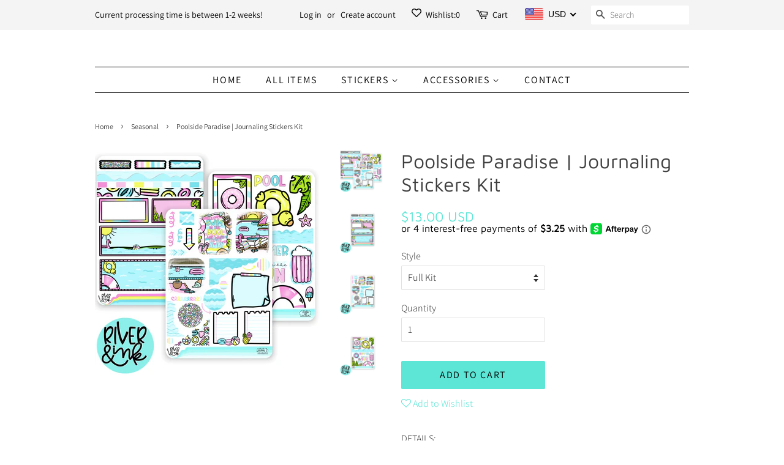

--- FILE ---
content_type: text/html; charset=utf-8
request_url: https://riverandink.com/collections/seasonal-1/products/poolside-paradise-journaling-stickers-kit
body_size: 37167
content:
<!doctype html>
<!--[if lt IE 7]><html class="no-js lt-ie9 lt-ie8 lt-ie7" lang="en"> <![endif]-->
<!--[if IE 7]><html class="no-js lt-ie9 lt-ie8" lang="en"> <![endif]-->
<!--[if IE 8]><html class="no-js lt-ie9" lang="en"> <![endif]-->
<!--[if IE 9 ]><html class="ie9 no-js"> <![endif]-->
<!--[if (gt IE 9)|!(IE)]><!--> <html class="no-js"> <!--<![endif]-->
<head>

  <!-- Basic page needs ================================================== -->
  <meta charset="utf-8">
  <meta http-equiv="X-UA-Compatible" content="IE=edge,chrome=1">

  
  <link rel="shortcut icon" href="//riverandink.com/cdn/shop/files/Untitled_Artwork_332_32x32.png?v=1614326696" type="image/png" />
  

  <!-- Title and description ================================================== -->
  <title>
  Poolside Paradise | Journaling Stickers Kit &ndash; River &amp; Ink 
  </title>

  
  <meta name="description" content="DETAILS:AMOUNT: Your choice of full 3 page kit or a la carte sheetsTYPE: Journaling kits do not fit any specific planner. They are larger stickers designed for daily planning, journaling, and memory keeping. SIZE: Sticker sheet measures approximately 5&quot;x 7&quot; Largest sticker is less than 5&quot; MATERIAL: Premium permanent ma">
  

  <!-- Social meta ================================================== -->
  <!-- /snippets/social-meta-tags.liquid -->




<meta property="og:site_name" content="River &amp; Ink ">
<meta property="og:url" content="https://riverandink.com/products/poolside-paradise-journaling-stickers-kit">
<meta property="og:title" content="Poolside Paradise | Journaling Stickers Kit">
<meta property="og:type" content="product">
<meta property="og:description" content="DETAILS:AMOUNT: Your choice of full 3 page kit or a la carte sheetsTYPE: Journaling kits do not fit any specific planner. They are larger stickers designed for daily planning, journaling, and memory keeping. SIZE: Sticker sheet measures approximately 5&quot;x 7&quot; Largest sticker is less than 5&quot; MATERIAL: Premium permanent ma">

  <meta property="og:price:amount" content="4.50">
  <meta property="og:price:currency" content="USD">

<meta property="og:image" content="http://riverandink.com/cdn/shop/products/pspjournalbunxh_1200x1200.png?v=1650605024"><meta property="og:image" content="http://riverandink.com/cdn/shop/products/pspjournal1_1200x1200.png?v=1650605024"><meta property="og:image" content="http://riverandink.com/cdn/shop/products/pspjournal2_1200x1200.png?v=1650605024">
<meta property="og:image:secure_url" content="https://riverandink.com/cdn/shop/products/pspjournalbunxh_1200x1200.png?v=1650605024"><meta property="og:image:secure_url" content="https://riverandink.com/cdn/shop/products/pspjournal1_1200x1200.png?v=1650605024"><meta property="og:image:secure_url" content="https://riverandink.com/cdn/shop/products/pspjournal2_1200x1200.png?v=1650605024">


<meta name="twitter:card" content="summary_large_image">
<meta name="twitter:title" content="Poolside Paradise | Journaling Stickers Kit">
<meta name="twitter:description" content="DETAILS:AMOUNT: Your choice of full 3 page kit or a la carte sheetsTYPE: Journaling kits do not fit any specific planner. They are larger stickers designed for daily planning, journaling, and memory keeping. SIZE: Sticker sheet measures approximately 5&quot;x 7&quot; Largest sticker is less than 5&quot; MATERIAL: Premium permanent ma">


  <!-- Helpers ================================================== -->
  <link rel="canonical" href="https://riverandink.com/products/poolside-paradise-journaling-stickers-kit">
  <meta name="viewport" content="width=device-width,initial-scale=1">
  <meta name="theme-color" content="#5de6d6">

  <!-- CSS ================================================== -->
  <link href="//riverandink.com/cdn/shop/t/3/assets/timber.scss.css?v=150174574923417256371764344621" rel="stylesheet" type="text/css" media="all" />
  <link href="//riverandink.com/cdn/shop/t/3/assets/theme.scss.css?v=20714374651943420571764344621" rel="stylesheet" type="text/css" media="all" />

  <script>
    window.theme = window.theme || {};

    var theme = {
      strings: {
        addToCart: "Add to Cart",
        soldOut: "Sold Out",
        unavailable: "Unavailable",
        zoomClose: "Close (Esc)",
        zoomPrev: "Previous (Left arrow key)",
        zoomNext: "Next (Right arrow key)",
        addressError: "Error looking up that address",
        addressNoResults: "No results for that address",
        addressQueryLimit: "You have exceeded the Google API usage limit. Consider upgrading to a \u003ca href=\"https:\/\/developers.google.com\/maps\/premium\/usage-limits\"\u003ePremium Plan\u003c\/a\u003e.",
        authError: "There was a problem authenticating your Google Maps API Key."
      },
      settings: {
        // Adding some settings to allow the editor to update correctly when they are changed
        enableWideLayout: false,
        typeAccentTransform: true,
        typeAccentSpacing: true,
        baseFontSize: '16px',
        headerBaseFontSize: '32px',
        accentFontSize: '16px'
      },
      variables: {
        mediaQueryMedium: 'screen and (max-width: 768px)',
        bpSmall: false
      },
      moneyFormat: "\u003cspan class=money\u003e${{amount}}\u003c\/span\u003e"
    }

    document.documentElement.className = document.documentElement.className.replace('no-js', 'supports-js');
  </script>

  <!-- Header hook for plugins ================================================== -->
  
  



  
  
  <script>window.performance && window.performance.mark && window.performance.mark('shopify.content_for_header.start');</script><meta name="facebook-domain-verification" content="ov7fswxyndt6j1b7isc7cf7qtanw5j">
<meta name="facebook-domain-verification" content="yg5wdledd197z8nhwcbgi3g0i34m99">
<meta id="shopify-digital-wallet" name="shopify-digital-wallet" content="/1308655652/digital_wallets/dialog">
<meta name="shopify-checkout-api-token" content="ec5a3734e5e8c79bed681269b7d7e56b">
<meta id="in-context-paypal-metadata" data-shop-id="1308655652" data-venmo-supported="false" data-environment="production" data-locale="en_US" data-paypal-v4="true" data-currency="USD">
<link rel="alternate" type="application/json+oembed" href="https://riverandink.com/products/poolside-paradise-journaling-stickers-kit.oembed">
<script async="async" src="/checkouts/internal/preloads.js?locale=en-US"></script>
<link rel="preconnect" href="https://shop.app" crossorigin="anonymous">
<script async="async" src="https://shop.app/checkouts/internal/preloads.js?locale=en-US&shop_id=1308655652" crossorigin="anonymous"></script>
<script id="apple-pay-shop-capabilities" type="application/json">{"shopId":1308655652,"countryCode":"US","currencyCode":"USD","merchantCapabilities":["supports3DS"],"merchantId":"gid:\/\/shopify\/Shop\/1308655652","merchantName":"River \u0026 Ink ","requiredBillingContactFields":["postalAddress","email"],"requiredShippingContactFields":["postalAddress","email"],"shippingType":"shipping","supportedNetworks":["visa","masterCard","amex","discover","elo","jcb"],"total":{"type":"pending","label":"River \u0026 Ink ","amount":"1.00"},"shopifyPaymentsEnabled":true,"supportsSubscriptions":true}</script>
<script id="shopify-features" type="application/json">{"accessToken":"ec5a3734e5e8c79bed681269b7d7e56b","betas":["rich-media-storefront-analytics"],"domain":"riverandink.com","predictiveSearch":true,"shopId":1308655652,"locale":"en"}</script>
<script>var Shopify = Shopify || {};
Shopify.shop = "river-ink.myshopify.com";
Shopify.locale = "en";
Shopify.currency = {"active":"USD","rate":"1.0"};
Shopify.country = "US";
Shopify.theme = {"name":"Minimal [Afterpay edits 2\/5\/21]","id":84041793559,"schema_name":"Minimal","schema_version":"7.0.1","theme_store_id":380,"role":"main"};
Shopify.theme.handle = "null";
Shopify.theme.style = {"id":null,"handle":null};
Shopify.cdnHost = "riverandink.com/cdn";
Shopify.routes = Shopify.routes || {};
Shopify.routes.root = "/";</script>
<script type="module">!function(o){(o.Shopify=o.Shopify||{}).modules=!0}(window);</script>
<script>!function(o){function n(){var o=[];function n(){o.push(Array.prototype.slice.apply(arguments))}return n.q=o,n}var t=o.Shopify=o.Shopify||{};t.loadFeatures=n(),t.autoloadFeatures=n()}(window);</script>
<script>
  window.ShopifyPay = window.ShopifyPay || {};
  window.ShopifyPay.apiHost = "shop.app\/pay";
  window.ShopifyPay.redirectState = null;
</script>
<script id="shop-js-analytics" type="application/json">{"pageType":"product"}</script>
<script defer="defer" async type="module" src="//riverandink.com/cdn/shopifycloud/shop-js/modules/v2/client.init-shop-cart-sync_BN7fPSNr.en.esm.js"></script>
<script defer="defer" async type="module" src="//riverandink.com/cdn/shopifycloud/shop-js/modules/v2/chunk.common_Cbph3Kss.esm.js"></script>
<script defer="defer" async type="module" src="//riverandink.com/cdn/shopifycloud/shop-js/modules/v2/chunk.modal_DKumMAJ1.esm.js"></script>
<script type="module">
  await import("//riverandink.com/cdn/shopifycloud/shop-js/modules/v2/client.init-shop-cart-sync_BN7fPSNr.en.esm.js");
await import("//riverandink.com/cdn/shopifycloud/shop-js/modules/v2/chunk.common_Cbph3Kss.esm.js");
await import("//riverandink.com/cdn/shopifycloud/shop-js/modules/v2/chunk.modal_DKumMAJ1.esm.js");

  window.Shopify.SignInWithShop?.initShopCartSync?.({"fedCMEnabled":true,"windoidEnabled":true});

</script>
<script>
  window.Shopify = window.Shopify || {};
  if (!window.Shopify.featureAssets) window.Shopify.featureAssets = {};
  window.Shopify.featureAssets['shop-js'] = {"shop-cart-sync":["modules/v2/client.shop-cart-sync_CJVUk8Jm.en.esm.js","modules/v2/chunk.common_Cbph3Kss.esm.js","modules/v2/chunk.modal_DKumMAJ1.esm.js"],"init-fed-cm":["modules/v2/client.init-fed-cm_7Fvt41F4.en.esm.js","modules/v2/chunk.common_Cbph3Kss.esm.js","modules/v2/chunk.modal_DKumMAJ1.esm.js"],"init-shop-email-lookup-coordinator":["modules/v2/client.init-shop-email-lookup-coordinator_Cc088_bR.en.esm.js","modules/v2/chunk.common_Cbph3Kss.esm.js","modules/v2/chunk.modal_DKumMAJ1.esm.js"],"init-windoid":["modules/v2/client.init-windoid_hPopwJRj.en.esm.js","modules/v2/chunk.common_Cbph3Kss.esm.js","modules/v2/chunk.modal_DKumMAJ1.esm.js"],"shop-button":["modules/v2/client.shop-button_B0jaPSNF.en.esm.js","modules/v2/chunk.common_Cbph3Kss.esm.js","modules/v2/chunk.modal_DKumMAJ1.esm.js"],"shop-cash-offers":["modules/v2/client.shop-cash-offers_DPIskqss.en.esm.js","modules/v2/chunk.common_Cbph3Kss.esm.js","modules/v2/chunk.modal_DKumMAJ1.esm.js"],"shop-toast-manager":["modules/v2/client.shop-toast-manager_CK7RT69O.en.esm.js","modules/v2/chunk.common_Cbph3Kss.esm.js","modules/v2/chunk.modal_DKumMAJ1.esm.js"],"init-shop-cart-sync":["modules/v2/client.init-shop-cart-sync_BN7fPSNr.en.esm.js","modules/v2/chunk.common_Cbph3Kss.esm.js","modules/v2/chunk.modal_DKumMAJ1.esm.js"],"init-customer-accounts-sign-up":["modules/v2/client.init-customer-accounts-sign-up_CfPf4CXf.en.esm.js","modules/v2/client.shop-login-button_DeIztwXF.en.esm.js","modules/v2/chunk.common_Cbph3Kss.esm.js","modules/v2/chunk.modal_DKumMAJ1.esm.js"],"pay-button":["modules/v2/client.pay-button_CgIwFSYN.en.esm.js","modules/v2/chunk.common_Cbph3Kss.esm.js","modules/v2/chunk.modal_DKumMAJ1.esm.js"],"init-customer-accounts":["modules/v2/client.init-customer-accounts_DQ3x16JI.en.esm.js","modules/v2/client.shop-login-button_DeIztwXF.en.esm.js","modules/v2/chunk.common_Cbph3Kss.esm.js","modules/v2/chunk.modal_DKumMAJ1.esm.js"],"avatar":["modules/v2/client.avatar_BTnouDA3.en.esm.js"],"init-shop-for-new-customer-accounts":["modules/v2/client.init-shop-for-new-customer-accounts_CsZy_esa.en.esm.js","modules/v2/client.shop-login-button_DeIztwXF.en.esm.js","modules/v2/chunk.common_Cbph3Kss.esm.js","modules/v2/chunk.modal_DKumMAJ1.esm.js"],"shop-follow-button":["modules/v2/client.shop-follow-button_BRMJjgGd.en.esm.js","modules/v2/chunk.common_Cbph3Kss.esm.js","modules/v2/chunk.modal_DKumMAJ1.esm.js"],"checkout-modal":["modules/v2/client.checkout-modal_B9Drz_yf.en.esm.js","modules/v2/chunk.common_Cbph3Kss.esm.js","modules/v2/chunk.modal_DKumMAJ1.esm.js"],"shop-login-button":["modules/v2/client.shop-login-button_DeIztwXF.en.esm.js","modules/v2/chunk.common_Cbph3Kss.esm.js","modules/v2/chunk.modal_DKumMAJ1.esm.js"],"lead-capture":["modules/v2/client.lead-capture_DXYzFM3R.en.esm.js","modules/v2/chunk.common_Cbph3Kss.esm.js","modules/v2/chunk.modal_DKumMAJ1.esm.js"],"shop-login":["modules/v2/client.shop-login_CA5pJqmO.en.esm.js","modules/v2/chunk.common_Cbph3Kss.esm.js","modules/v2/chunk.modal_DKumMAJ1.esm.js"],"payment-terms":["modules/v2/client.payment-terms_BxzfvcZJ.en.esm.js","modules/v2/chunk.common_Cbph3Kss.esm.js","modules/v2/chunk.modal_DKumMAJ1.esm.js"]};
</script>
<script>(function() {
  var isLoaded = false;
  function asyncLoad() {
    if (isLoaded) return;
    isLoaded = true;
    var urls = ["https:\/\/js.smile.io\/v1\/smile-shopify.js?shop=river-ink.myshopify.com","\/\/d1liekpayvooaz.cloudfront.net\/apps\/customizery\/customizery.js?shop=river-ink.myshopify.com","https:\/\/cdn.shopify.com\/s\/files\/1\/0013\/0865\/5652\/t\/3\/assets\/sca-qv-scripts-noconfig.js?v=1612537722\u0026shop=river-ink.myshopify.com","https:\/\/static-us.afterpay.com\/shopify\/afterpay-attract\/afterpay-attract-widget.js?shop=river-ink.myshopify.com","https:\/\/cdn.nfcube.com\/instafeed-d5bddc9224a69fa4e1a4964ca63bdc7b.js?shop=river-ink.myshopify.com"];
    for (var i = 0; i < urls.length; i++) {
      var s = document.createElement('script');
      s.type = 'text/javascript';
      s.async = true;
      s.src = urls[i];
      var x = document.getElementsByTagName('script')[0];
      x.parentNode.insertBefore(s, x);
    }
  };
  if(window.attachEvent) {
    window.attachEvent('onload', asyncLoad);
  } else {
    window.addEventListener('load', asyncLoad, false);
  }
})();</script>
<script id="__st">var __st={"a":1308655652,"offset":-28800,"reqid":"fff126f3-e251-436f-8b7a-951af9f39c0a-1769783885","pageurl":"riverandink.com\/collections\/seasonal-1\/products\/poolside-paradise-journaling-stickers-kit","u":"3cf604f4290c","p":"product","rtyp":"product","rid":6726304825367};</script>
<script>window.ShopifyPaypalV4VisibilityTracking = true;</script>
<script id="captcha-bootstrap">!function(){'use strict';const t='contact',e='account',n='new_comment',o=[[t,t],['blogs',n],['comments',n],[t,'customer']],c=[[e,'customer_login'],[e,'guest_login'],[e,'recover_customer_password'],[e,'create_customer']],r=t=>t.map((([t,e])=>`form[action*='/${t}']:not([data-nocaptcha='true']) input[name='form_type'][value='${e}']`)).join(','),a=t=>()=>t?[...document.querySelectorAll(t)].map((t=>t.form)):[];function s(){const t=[...o],e=r(t);return a(e)}const i='password',u='form_key',d=['recaptcha-v3-token','g-recaptcha-response','h-captcha-response',i],f=()=>{try{return window.sessionStorage}catch{return}},m='__shopify_v',_=t=>t.elements[u];function p(t,e,n=!1){try{const o=window.sessionStorage,c=JSON.parse(o.getItem(e)),{data:r}=function(t){const{data:e,action:n}=t;return t[m]||n?{data:e,action:n}:{data:t,action:n}}(c);for(const[e,n]of Object.entries(r))t.elements[e]&&(t.elements[e].value=n);n&&o.removeItem(e)}catch(o){console.error('form repopulation failed',{error:o})}}const l='form_type',E='cptcha';function T(t){t.dataset[E]=!0}const w=window,h=w.document,L='Shopify',v='ce_forms',y='captcha';let A=!1;((t,e)=>{const n=(g='f06e6c50-85a8-45c8-87d0-21a2b65856fe',I='https://cdn.shopify.com/shopifycloud/storefront-forms-hcaptcha/ce_storefront_forms_captcha_hcaptcha.v1.5.2.iife.js',D={infoText:'Protected by hCaptcha',privacyText:'Privacy',termsText:'Terms'},(t,e,n)=>{const o=w[L][v],c=o.bindForm;if(c)return c(t,g,e,D).then(n);var r;o.q.push([[t,g,e,D],n]),r=I,A||(h.body.append(Object.assign(h.createElement('script'),{id:'captcha-provider',async:!0,src:r})),A=!0)});var g,I,D;w[L]=w[L]||{},w[L][v]=w[L][v]||{},w[L][v].q=[],w[L][y]=w[L][y]||{},w[L][y].protect=function(t,e){n(t,void 0,e),T(t)},Object.freeze(w[L][y]),function(t,e,n,w,h,L){const[v,y,A,g]=function(t,e,n){const i=e?o:[],u=t?c:[],d=[...i,...u],f=r(d),m=r(i),_=r(d.filter((([t,e])=>n.includes(e))));return[a(f),a(m),a(_),s()]}(w,h,L),I=t=>{const e=t.target;return e instanceof HTMLFormElement?e:e&&e.form},D=t=>v().includes(t);t.addEventListener('submit',(t=>{const e=I(t);if(!e)return;const n=D(e)&&!e.dataset.hcaptchaBound&&!e.dataset.recaptchaBound,o=_(e),c=g().includes(e)&&(!o||!o.value);(n||c)&&t.preventDefault(),c&&!n&&(function(t){try{if(!f())return;!function(t){const e=f();if(!e)return;const n=_(t);if(!n)return;const o=n.value;o&&e.removeItem(o)}(t);const e=Array.from(Array(32),(()=>Math.random().toString(36)[2])).join('');!function(t,e){_(t)||t.append(Object.assign(document.createElement('input'),{type:'hidden',name:u})),t.elements[u].value=e}(t,e),function(t,e){const n=f();if(!n)return;const o=[...t.querySelectorAll(`input[type='${i}']`)].map((({name:t})=>t)),c=[...d,...o],r={};for(const[a,s]of new FormData(t).entries())c.includes(a)||(r[a]=s);n.setItem(e,JSON.stringify({[m]:1,action:t.action,data:r}))}(t,e)}catch(e){console.error('failed to persist form',e)}}(e),e.submit())}));const S=(t,e)=>{t&&!t.dataset[E]&&(n(t,e.some((e=>e===t))),T(t))};for(const o of['focusin','change'])t.addEventListener(o,(t=>{const e=I(t);D(e)&&S(e,y())}));const B=e.get('form_key'),M=e.get(l),P=B&&M;t.addEventListener('DOMContentLoaded',(()=>{const t=y();if(P)for(const e of t)e.elements[l].value===M&&p(e,B);[...new Set([...A(),...v().filter((t=>'true'===t.dataset.shopifyCaptcha))])].forEach((e=>S(e,t)))}))}(h,new URLSearchParams(w.location.search),n,t,e,['guest_login'])})(!0,!0)}();</script>
<script integrity="sha256-4kQ18oKyAcykRKYeNunJcIwy7WH5gtpwJnB7kiuLZ1E=" data-source-attribution="shopify.loadfeatures" defer="defer" src="//riverandink.com/cdn/shopifycloud/storefront/assets/storefront/load_feature-a0a9edcb.js" crossorigin="anonymous"></script>
<script crossorigin="anonymous" defer="defer" src="//riverandink.com/cdn/shopifycloud/storefront/assets/shopify_pay/storefront-65b4c6d7.js?v=20250812"></script>
<script data-source-attribution="shopify.dynamic_checkout.dynamic.init">var Shopify=Shopify||{};Shopify.PaymentButton=Shopify.PaymentButton||{isStorefrontPortableWallets:!0,init:function(){window.Shopify.PaymentButton.init=function(){};var t=document.createElement("script");t.src="https://riverandink.com/cdn/shopifycloud/portable-wallets/latest/portable-wallets.en.js",t.type="module",document.head.appendChild(t)}};
</script>
<script data-source-attribution="shopify.dynamic_checkout.buyer_consent">
  function portableWalletsHideBuyerConsent(e){var t=document.getElementById("shopify-buyer-consent"),n=document.getElementById("shopify-subscription-policy-button");t&&n&&(t.classList.add("hidden"),t.setAttribute("aria-hidden","true"),n.removeEventListener("click",e))}function portableWalletsShowBuyerConsent(e){var t=document.getElementById("shopify-buyer-consent"),n=document.getElementById("shopify-subscription-policy-button");t&&n&&(t.classList.remove("hidden"),t.removeAttribute("aria-hidden"),n.addEventListener("click",e))}window.Shopify?.PaymentButton&&(window.Shopify.PaymentButton.hideBuyerConsent=portableWalletsHideBuyerConsent,window.Shopify.PaymentButton.showBuyerConsent=portableWalletsShowBuyerConsent);
</script>
<script data-source-attribution="shopify.dynamic_checkout.cart.bootstrap">document.addEventListener("DOMContentLoaded",(function(){function t(){return document.querySelector("shopify-accelerated-checkout-cart, shopify-accelerated-checkout")}if(t())Shopify.PaymentButton.init();else{new MutationObserver((function(e,n){t()&&(Shopify.PaymentButton.init(),n.disconnect())})).observe(document.body,{childList:!0,subtree:!0})}}));
</script>
<link id="shopify-accelerated-checkout-styles" rel="stylesheet" media="screen" href="https://riverandink.com/cdn/shopifycloud/portable-wallets/latest/accelerated-checkout-backwards-compat.css" crossorigin="anonymous">
<style id="shopify-accelerated-checkout-cart">
        #shopify-buyer-consent {
  margin-top: 1em;
  display: inline-block;
  width: 100%;
}

#shopify-buyer-consent.hidden {
  display: none;
}

#shopify-subscription-policy-button {
  background: none;
  border: none;
  padding: 0;
  text-decoration: underline;
  font-size: inherit;
  cursor: pointer;
}

#shopify-subscription-policy-button::before {
  box-shadow: none;
}

      </style>

<script>window.performance && window.performance.mark && window.performance.mark('shopify.content_for_header.end');</script>
<script>window.BOLD = window.BOLD || {};
    window.BOLD.common = window.BOLD.common || {};
    window.BOLD.common.Shopify = window.BOLD.common.Shopify || {};
    window.BOLD.common.Shopify.shop = {
      domain: 'riverandink.com',
      permanent_domain: 'river-ink.myshopify.com',
      url: 'https://riverandink.com',
      secure_url: 'https://riverandink.com',
      money_format: "\u003cspan class=money\u003e${{amount}}\u003c\/span\u003e",
      currency: "USD"
    };
    window.BOLD.common.Shopify.customer = {
      id: null,
      tags: null,
    };
    window.BOLD.common.Shopify.cart = {"note":null,"attributes":{},"original_total_price":0,"total_price":0,"total_discount":0,"total_weight":0.0,"item_count":0,"items":[],"requires_shipping":false,"currency":"USD","items_subtotal_price":0,"cart_level_discount_applications":[],"checkout_charge_amount":0};
    window.BOLD.common.template = 'product';window.BOLD.common.Shopify.formatMoney = function(money, format) {
        function n(t, e) {
            return "undefined" == typeof t ? e : t
        }
        function r(t, e, r, i) {
            if (e = n(e, 2),
                r = n(r, ","),
                i = n(i, "."),
            isNaN(t) || null == t)
                return 0;
            t = (t / 100).toFixed(e);
            var o = t.split(".")
                , a = o[0].replace(/(\d)(?=(\d\d\d)+(?!\d))/g, "$1" + r)
                , s = o[1] ? i + o[1] : "";
            return a + s
        }
        "string" == typeof money && (money = money.replace(".", ""));
        var i = ""
            , o = /\{\{\s*(\w+)\s*\}\}/
            , a = format || window.BOLD.common.Shopify.shop.money_format || window.Shopify.money_format || "$ {{ amount }}";
        switch (a.match(o)[1]) {
            case "amount":
                i = r(money, 2, ",", ".");
                break;
            case "amount_no_decimals":
                i = r(money, 0, ",", ".");
                break;
            case "amount_with_comma_separator":
                i = r(money, 2, ".", ",");
                break;
            case "amount_no_decimals_with_comma_separator":
                i = r(money, 0, ".", ",");
                break;
            case "amount_with_space_separator":
                i = r(money, 2, " ", ",");
                break;
            case "amount_no_decimals_with_space_separator":
                i = r(money, 0, " ", ",");
                break;
            case "amount_with_apostrophe_separator":
                i = r(money, 2, "'", ".");
                break;
        }
        return a.replace(o, i);
    };
    window.BOLD.common.Shopify.saveProduct = function (handle, product) {
      if (typeof handle === 'string' && typeof window.BOLD.common.Shopify.products[handle] === 'undefined') {
        if (typeof product === 'number') {
          window.BOLD.common.Shopify.handles[product] = handle;
          product = { id: product };
        }
        window.BOLD.common.Shopify.products[handle] = product;
      }
    };
    window.BOLD.common.Shopify.saveVariant = function (variant_id, variant) {
      if (typeof variant_id === 'number' && typeof window.BOLD.common.Shopify.variants[variant_id] === 'undefined') {
        window.BOLD.common.Shopify.variants[variant_id] = variant;
      }
    };window.BOLD.common.Shopify.products = window.BOLD.common.Shopify.products || {};
    window.BOLD.common.Shopify.variants = window.BOLD.common.Shopify.variants || {};
    window.BOLD.common.Shopify.handles = window.BOLD.common.Shopify.handles || {};window.BOLD.common.Shopify.handle = "poolside-paradise-journaling-stickers-kit"
window.BOLD.common.Shopify.saveProduct("poolside-paradise-journaling-stickers-kit", 6726304825367);window.BOLD.common.Shopify.saveVariant(40037500387351, { product_id: 6726304825367, product_handle: "poolside-paradise-journaling-stickers-kit", price: 1300, group_id: '', csp_metafield: {}});window.BOLD.common.Shopify.saveVariant(40037500420119, { product_id: 6726304825367, product_handle: "poolside-paradise-journaling-stickers-kit", price: 450, group_id: '', csp_metafield: {}});window.BOLD.common.Shopify.saveVariant(40037500452887, { product_id: 6726304825367, product_handle: "poolside-paradise-journaling-stickers-kit", price: 450, group_id: '', csp_metafield: {}});window.BOLD.common.Shopify.saveVariant(40037500485655, { product_id: 6726304825367, product_handle: "poolside-paradise-journaling-stickers-kit", price: 450, group_id: '', csp_metafield: {}});window.BOLD.apps_installed = {"Currency":1} || {};window.BOLD.common.Shopify.saveProduct("pumpkin-patch-vertical-stickers-kit-planner-stickers", 6742521479191);window.BOLD.common.Shopify.saveVariant(40103818526743, { product_id: 6742521479191, product_handle: "pumpkin-patch-vertical-stickers-kit-planner-stickers", price: 2100, group_id: '', csp_metafield: {}});window.BOLD.common.Shopify.saveVariant(40103818559511, { product_id: 6742521479191, product_handle: "pumpkin-patch-vertical-stickers-kit-planner-stickers", price: 450, group_id: '', csp_metafield: {}});window.BOLD.common.Shopify.saveVariant(40103818592279, { product_id: 6742521479191, product_handle: "pumpkin-patch-vertical-stickers-kit-planner-stickers", price: 450, group_id: '', csp_metafield: {}});window.BOLD.common.Shopify.saveVariant(40103818625047, { product_id: 6742521479191, product_handle: "pumpkin-patch-vertical-stickers-kit-planner-stickers", price: 450, group_id: '', csp_metafield: {}});window.BOLD.common.Shopify.saveVariant(40103818657815, { product_id: 6742521479191, product_handle: "pumpkin-patch-vertical-stickers-kit-planner-stickers", price: 450, group_id: '', csp_metafield: {}});window.BOLD.common.Shopify.saveVariant(40103818690583, { product_id: 6742521479191, product_handle: "pumpkin-patch-vertical-stickers-kit-planner-stickers", price: 300, group_id: '', csp_metafield: {}});window.BOLD.common.Shopify.saveProduct("poolside-paradise-vertical-stickers-kit-planner-stickers", 6726279397399);window.BOLD.common.Shopify.saveVariant(40037354209303, { product_id: 6726279397399, product_handle: "poolside-paradise-vertical-stickers-kit-planner-stickers", price: 2100, group_id: '', csp_metafield: {}});window.BOLD.common.Shopify.saveVariant(40037354242071, { product_id: 6726279397399, product_handle: "poolside-paradise-vertical-stickers-kit-planner-stickers", price: 450, group_id: '', csp_metafield: {}});window.BOLD.common.Shopify.saveVariant(40037354274839, { product_id: 6726279397399, product_handle: "poolside-paradise-vertical-stickers-kit-planner-stickers", price: 450, group_id: '', csp_metafield: {}});window.BOLD.common.Shopify.saveVariant(40037354307607, { product_id: 6726279397399, product_handle: "poolside-paradise-vertical-stickers-kit-planner-stickers", price: 450, group_id: '', csp_metafield: {}});window.BOLD.common.Shopify.saveVariant(40037354340375, { product_id: 6726279397399, product_handle: "poolside-paradise-vertical-stickers-kit-planner-stickers", price: 450, group_id: '', csp_metafield: {}});window.BOLD.common.Shopify.saveVariant(40037354373143, { product_id: 6726279397399, product_handle: "poolside-paradise-vertical-stickers-kit-planner-stickers", price: 300, group_id: '', csp_metafield: {}});window.BOLD.common.Shopify.saveProduct("rip-headstones-planner-stickers", 1558558605348);window.BOLD.common.Shopify.saveVariant(12102169067556, { product_id: 1558558605348, product_handle: "rip-headstones-planner-stickers", price: 300, group_id: '', csp_metafield: {}});window.BOLD.common.Shopify.saveProduct("holly-jolly-christmas-weekly-vertical-planner-stickers-kit", 6582476275735);window.BOLD.common.Shopify.saveVariant(39388067594263, { product_id: 6582476275735, product_handle: "holly-jolly-christmas-weekly-vertical-planner-stickers-kit", price: 2100, group_id: '', csp_metafield: {}});window.BOLD.common.Shopify.saveVariant(39388067627031, { product_id: 6582476275735, product_handle: "holly-jolly-christmas-weekly-vertical-planner-stickers-kit", price: 450, group_id: '', csp_metafield: {}});window.BOLD.common.Shopify.saveVariant(39388067659799, { product_id: 6582476275735, product_handle: "holly-jolly-christmas-weekly-vertical-planner-stickers-kit", price: 450, group_id: '', csp_metafield: {}});window.BOLD.common.Shopify.saveVariant(39388067692567, { product_id: 6582476275735, product_handle: "holly-jolly-christmas-weekly-vertical-planner-stickers-kit", price: 450, group_id: '', csp_metafield: {}});window.BOLD.common.Shopify.saveVariant(39388067725335, { product_id: 6582476275735, product_handle: "holly-jolly-christmas-weekly-vertical-planner-stickers-kit", price: 450, group_id: '', csp_metafield: {}});window.BOLD.common.Shopify.saveVariant(39388067758103, { product_id: 6582476275735, product_handle: "holly-jolly-christmas-weekly-vertical-planner-stickers-kit", price: 300, group_id: '', csp_metafield: {}});window.BOLD.common.Shopify.saveProduct("cozy-fall-day-weekly-vertical-planner-stickers-kit", 6568032993303);window.BOLD.common.Shopify.saveVariant(39351626432535, { product_id: 6568032993303, product_handle: "cozy-fall-day-weekly-vertical-planner-stickers-kit", price: 2200, group_id: '', csp_metafield: {}});window.BOLD.common.Shopify.saveVariant(39351626465303, { product_id: 6568032993303, product_handle: "cozy-fall-day-weekly-vertical-planner-stickers-kit", price: 450, group_id: '', csp_metafield: {}});window.BOLD.common.Shopify.saveVariant(39351626498071, { product_id: 6568032993303, product_handle: "cozy-fall-day-weekly-vertical-planner-stickers-kit", price: 450, group_id: '', csp_metafield: {}});window.BOLD.common.Shopify.saveVariant(39351626530839, { product_id: 6568032993303, product_handle: "cozy-fall-day-weekly-vertical-planner-stickers-kit", price: 450, group_id: '', csp_metafield: {}});window.BOLD.common.Shopify.saveVariant(39351626563607, { product_id: 6568032993303, product_handle: "cozy-fall-day-weekly-vertical-planner-stickers-kit", price: 450, group_id: '', csp_metafield: {}});window.BOLD.common.Shopify.saveVariant(39351626596375, { product_id: 6568032993303, product_handle: "cozy-fall-day-weekly-vertical-planner-stickers-kit", price: 450, group_id: '', csp_metafield: {}});window.BOLD.common.Shopify.saveProduct("pumpkin-patch-journaling-stickers-kit", 6742522757143);window.BOLD.common.Shopify.saveVariant(40103826554903, { product_id: 6742522757143, product_handle: "pumpkin-patch-journaling-stickers-kit", price: 1300, group_id: '', csp_metafield: {}});window.BOLD.common.Shopify.saveVariant(40103826587671, { product_id: 6742522757143, product_handle: "pumpkin-patch-journaling-stickers-kit", price: 450, group_id: '', csp_metafield: {}});window.BOLD.common.Shopify.saveVariant(40103826620439, { product_id: 6742522757143, product_handle: "pumpkin-patch-journaling-stickers-kit", price: 450, group_id: '', csp_metafield: {}});window.BOLD.common.Shopify.saveVariant(40103826653207, { product_id: 6742522757143, product_handle: "pumpkin-patch-journaling-stickers-kit", price: 450, group_id: '', csp_metafield: {}});window.BOLD.common.Shopify.saveProduct("spines-and-spirits-vertical-stickers-kit-planner-stickers", 6810721353751);window.BOLD.common.Shopify.saveVariant(40309990457367, { product_id: 6810721353751, product_handle: "spines-and-spirits-vertical-stickers-kit-planner-stickers", price: 2100, group_id: '', csp_metafield: {}});window.BOLD.common.Shopify.saveVariant(40309990490135, { product_id: 6810721353751, product_handle: "spines-and-spirits-vertical-stickers-kit-planner-stickers", price: 450, group_id: '', csp_metafield: {}});window.BOLD.common.Shopify.saveVariant(40309990522903, { product_id: 6810721353751, product_handle: "spines-and-spirits-vertical-stickers-kit-planner-stickers", price: 450, group_id: '', csp_metafield: {}});window.BOLD.common.Shopify.saveVariant(40309990555671, { product_id: 6810721353751, product_handle: "spines-and-spirits-vertical-stickers-kit-planner-stickers", price: 450, group_id: '', csp_metafield: {}});window.BOLD.common.Shopify.saveVariant(40309990588439, { product_id: 6810721353751, product_handle: "spines-and-spirits-vertical-stickers-kit-planner-stickers", price: 450, group_id: '', csp_metafield: {}});window.BOLD.common.Shopify.saveVariant(40309990621207, { product_id: 6810721353751, product_handle: "spines-and-spirits-vertical-stickers-kit-planner-stickers", price: 300, group_id: '', csp_metafield: {}});window.BOLD.common.Shopify.saveProduct("little-mushrooms-journaling-stickers-kit", 6790303940631);window.BOLD.common.Shopify.saveVariant(40244456554519, { product_id: 6790303940631, product_handle: "little-mushrooms-journaling-stickers-kit", price: 1900, group_id: '', csp_metafield: {}});window.BOLD.common.Shopify.saveVariant(40244456587287, { product_id: 6790303940631, product_handle: "little-mushrooms-journaling-stickers-kit", price: 450, group_id: '', csp_metafield: {}});window.BOLD.common.Shopify.saveVariant(40244456620055, { product_id: 6790303940631, product_handle: "little-mushrooms-journaling-stickers-kit", price: 450, group_id: '', csp_metafield: {}});window.BOLD.common.Shopify.saveVariant(40244456652823, { product_id: 6790303940631, product_handle: "little-mushrooms-journaling-stickers-kit", price: 450, group_id: '', csp_metafield: {}});window.BOLD.common.Shopify.saveVariant(40244456685591, { product_id: 6790303940631, product_handle: "little-mushrooms-journaling-stickers-kit", price: 300, group_id: '', csp_metafield: {}});window.BOLD.common.Shopify.saveVariant(40244456718359, { product_id: 6790303940631, product_handle: "little-mushrooms-journaling-stickers-kit", price: 300, group_id: '', csp_metafield: {}});window.BOLD.common.Shopify.saveProduct("ghoul-squad-halloween-vertical-stickers-kit-planner-stickers", 6890775609367);window.BOLD.common.Shopify.saveVariant(40571738554391, { product_id: 6890775609367, product_handle: "ghoul-squad-halloween-vertical-stickers-kit-planner-stickers", price: 2100, group_id: '', csp_metafield: {}});window.BOLD.common.Shopify.saveVariant(40571738587159, { product_id: 6890775609367, product_handle: "ghoul-squad-halloween-vertical-stickers-kit-planner-stickers", price: 450, group_id: '', csp_metafield: {}});window.BOLD.common.Shopify.saveVariant(40571738619927, { product_id: 6890775609367, product_handle: "ghoul-squad-halloween-vertical-stickers-kit-planner-stickers", price: 450, group_id: '', csp_metafield: {}});window.BOLD.common.Shopify.saveVariant(40571738652695, { product_id: 6890775609367, product_handle: "ghoul-squad-halloween-vertical-stickers-kit-planner-stickers", price: 450, group_id: '', csp_metafield: {}});window.BOLD.common.Shopify.saveVariant(40571738685463, { product_id: 6890775609367, product_handle: "ghoul-squad-halloween-vertical-stickers-kit-planner-stickers", price: 450, group_id: '', csp_metafield: {}});window.BOLD.common.Shopify.saveVariant(40571738718231, { product_id: 6890775609367, product_handle: "ghoul-squad-halloween-vertical-stickers-kit-planner-stickers", price: 300, group_id: '', csp_metafield: {}});window.BOLD.common.Shopify.saveProduct("winter-skies-vertical-stickers-kit-planner-stickers", 6822391742487);window.BOLD.common.Shopify.saveVariant(40349173284887, { product_id: 6822391742487, product_handle: "winter-skies-vertical-stickers-kit-planner-stickers", price: 2100, group_id: '', csp_metafield: {}});window.BOLD.common.Shopify.saveVariant(40349173317655, { product_id: 6822391742487, product_handle: "winter-skies-vertical-stickers-kit-planner-stickers", price: 450, group_id: '', csp_metafield: {}});window.BOLD.common.Shopify.saveVariant(40349173350423, { product_id: 6822391742487, product_handle: "winter-skies-vertical-stickers-kit-planner-stickers", price: 450, group_id: '', csp_metafield: {}});window.BOLD.common.Shopify.saveVariant(40349173383191, { product_id: 6822391742487, product_handle: "winter-skies-vertical-stickers-kit-planner-stickers", price: 450, group_id: '', csp_metafield: {}});window.BOLD.common.Shopify.saveVariant(40349173415959, { product_id: 6822391742487, product_handle: "winter-skies-vertical-stickers-kit-planner-stickers", price: 450, group_id: '', csp_metafield: {}});window.BOLD.common.Shopify.saveVariant(40349173448727, { product_id: 6822391742487, product_handle: "winter-skies-vertical-stickers-kit-planner-stickers", price: 300, group_id: '', csp_metafield: {}});window.BOLD.common.Shopify.saveProduct("spines-and-spirits-journaling-stickers-kit", 6810722205719);window.BOLD.common.Shopify.saveVariant(40309991440407, { product_id: 6810722205719, product_handle: "spines-and-spirits-journaling-stickers-kit", price: 1900, group_id: '', csp_metafield: {}});window.BOLD.common.Shopify.saveVariant(40309991473175, { product_id: 6810722205719, product_handle: "spines-and-spirits-journaling-stickers-kit", price: 450, group_id: '', csp_metafield: {}});window.BOLD.common.Shopify.saveVariant(40309991505943, { product_id: 6810722205719, product_handle: "spines-and-spirits-journaling-stickers-kit", price: 450, group_id: '', csp_metafield: {}});window.BOLD.common.Shopify.saveVariant(40309991538711, { product_id: 6810722205719, product_handle: "spines-and-spirits-journaling-stickers-kit", price: 450, group_id: '', csp_metafield: {}});window.BOLD.common.Shopify.saveVariant(40309991571479, { product_id: 6810722205719, product_handle: "spines-and-spirits-journaling-stickers-kit", price: 300, group_id: '', csp_metafield: {}});window.BOLD.common.Shopify.saveVariant(40309991604247, { product_id: 6810722205719, product_handle: "spines-and-spirits-journaling-stickers-kit", price: 300, group_id: '', csp_metafield: {}});window.BOLD.common.Shopify.saveProduct("poolside-paradise-journaling-stickers-kit", 6726304825367);window.BOLD.common.Shopify.saveVariant(40037500387351, { product_id: 6726304825367, product_handle: "poolside-paradise-journaling-stickers-kit", price: 1300, group_id: '', csp_metafield: {}});window.BOLD.common.Shopify.saveVariant(40037500420119, { product_id: 6726304825367, product_handle: "poolside-paradise-journaling-stickers-kit", price: 450, group_id: '', csp_metafield: {}});window.BOLD.common.Shopify.saveVariant(40037500452887, { product_id: 6726304825367, product_handle: "poolside-paradise-journaling-stickers-kit", price: 450, group_id: '', csp_metafield: {}});window.BOLD.common.Shopify.saveVariant(40037500485655, { product_id: 6726304825367, product_handle: "poolside-paradise-journaling-stickers-kit", price: 450, group_id: '', csp_metafield: {}});window.BOLD.common.Shopify.saveProduct("summer-pun-planner-stickers", 819623034916);window.BOLD.common.Shopify.saveVariant(8715199807524, { product_id: 819623034916, product_handle: "summer-pun-planner-stickers", price: 300, group_id: '', csp_metafield: {}});window.BOLD.common.Shopify.saveProduct("fall-quotes-planner-stickers", 1485404405796);window.BOLD.common.Shopify.saveVariant(11800452005924, { product_id: 1485404405796, product_handle: "fall-quotes-planner-stickers", price: 300, group_id: '', csp_metafield: {}});window.BOLD.common.Shopify.saveProduct("halloween-town-vertical-stickers-kit-planner-stickers", 7322566066199);window.BOLD.common.Shopify.saveVariant(41634585608215, { product_id: 7322566066199, product_handle: "halloween-town-vertical-stickers-kit-planner-stickers", price: 2100, group_id: '', csp_metafield: {}});window.BOLD.common.Shopify.saveVariant(41634585640983, { product_id: 7322566066199, product_handle: "halloween-town-vertical-stickers-kit-planner-stickers", price: 450, group_id: '', csp_metafield: {}});window.BOLD.common.Shopify.saveVariant(41634585673751, { product_id: 7322566066199, product_handle: "halloween-town-vertical-stickers-kit-planner-stickers", price: 450, group_id: '', csp_metafield: {}});window.BOLD.common.Shopify.saveVariant(41634585706519, { product_id: 7322566066199, product_handle: "halloween-town-vertical-stickers-kit-planner-stickers", price: 450, group_id: '', csp_metafield: {}});window.BOLD.common.Shopify.saveVariant(41634585739287, { product_id: 7322566066199, product_handle: "halloween-town-vertical-stickers-kit-planner-stickers", price: 450, group_id: '', csp_metafield: {}});window.BOLD.common.Shopify.saveVariant(41634585772055, { product_id: 7322566066199, product_handle: "halloween-town-vertical-stickers-kit-planner-stickers", price: 300, group_id: '', csp_metafield: {}});window.BOLD.common.Shopify.saveProduct("halloween-quotes-hand-lettered-planner-stickers", 6556130508823);window.BOLD.common.Shopify.saveVariant(39317600469015, { product_id: 6556130508823, product_handle: "halloween-quotes-hand-lettered-planner-stickers", price: 300, group_id: '', csp_metafield: {}});window.BOLD.common.Shopify.saveProduct("sassy-fall-quotes-planner-stickers", 1485403422756);window.BOLD.common.Shopify.saveVariant(11800447942692, { product_id: 1485403422756, product_handle: "sassy-fall-quotes-planner-stickers", price: 300, group_id: '', csp_metafield: {}});window.BOLD.common.Shopify.saveProduct("winter-skies-journaling-stickers-kit", 6822392659991);window.BOLD.common.Shopify.saveVariant(40349177905175, { product_id: 6822392659991, product_handle: "winter-skies-journaling-stickers-kit", price: 1900, group_id: '', csp_metafield: {}});window.BOLD.common.Shopify.saveVariant(40349177937943, { product_id: 6822392659991, product_handle: "winter-skies-journaling-stickers-kit", price: 450, group_id: '', csp_metafield: {}});window.BOLD.common.Shopify.saveVariant(40349177970711, { product_id: 6822392659991, product_handle: "winter-skies-journaling-stickers-kit", price: 450, group_id: '', csp_metafield: {}});window.BOLD.common.Shopify.saveVariant(40349178003479, { product_id: 6822392659991, product_handle: "winter-skies-journaling-stickers-kit", price: 450, group_id: '', csp_metafield: {}});window.BOLD.common.Shopify.saveVariant(40349178036247, { product_id: 6822392659991, product_handle: "winter-skies-journaling-stickers-kit", price: 300, group_id: '', csp_metafield: {}});window.BOLD.common.Shopify.saveVariant(40349178069015, { product_id: 6822392659991, product_handle: "winter-skies-journaling-stickers-kit", price: 300, group_id: '', csp_metafield: {}});window.BOLD.common.Shopify.saveProduct("ghoul-squad-halloween-journaling-stickers-kit", 6890781278231);window.BOLD.common.Shopify.saveVariant(40571746648087, { product_id: 6890781278231, product_handle: "ghoul-squad-halloween-journaling-stickers-kit", price: 1900, group_id: '', csp_metafield: {}});window.BOLD.common.Shopify.saveVariant(40571746680855, { product_id: 6890781278231, product_handle: "ghoul-squad-halloween-journaling-stickers-kit", price: 450, group_id: '', csp_metafield: {}});window.BOLD.common.Shopify.saveVariant(40571746713623, { product_id: 6890781278231, product_handle: "ghoul-squad-halloween-journaling-stickers-kit", price: 450, group_id: '', csp_metafield: {}});window.BOLD.common.Shopify.saveVariant(40571746746391, { product_id: 6890781278231, product_handle: "ghoul-squad-halloween-journaling-stickers-kit", price: 450, group_id: '', csp_metafield: {}});window.BOLD.common.Shopify.saveVariant(40571746779159, { product_id: 6890781278231, product_handle: "ghoul-squad-halloween-journaling-stickers-kit", price: 300, group_id: '', csp_metafield: {}});window.BOLD.common.Shopify.saveVariant(40571746811927, { product_id: 6890781278231, product_handle: "ghoul-squad-halloween-journaling-stickers-kit", price: 300, group_id: '', csp_metafield: {}});window.BOLD.common.Shopify.saveProduct("headstone-date-covers-hand-drawn-planner-stickers", 4449908883479);window.BOLD.common.Shopify.saveVariant(31541203140631, { product_id: 4449908883479, product_handle: "headstone-date-covers-hand-drawn-planner-stickers", price: 300, group_id: '', csp_metafield: {}});window.BOLD.common.Shopify.saveProduct("christmas-cheer-vertical-stickers-kit-planner-stickers", 6964028669975);window.BOLD.common.Shopify.saveVariant(40726553034775, { product_id: 6964028669975, product_handle: "christmas-cheer-vertical-stickers-kit-planner-stickers", price: 2200, group_id: '', csp_metafield: {}});window.BOLD.common.Shopify.saveVariant(40726553067543, { product_id: 6964028669975, product_handle: "christmas-cheer-vertical-stickers-kit-planner-stickers", price: 450, group_id: '', csp_metafield: {}});window.BOLD.common.Shopify.saveVariant(40726553100311, { product_id: 6964028669975, product_handle: "christmas-cheer-vertical-stickers-kit-planner-stickers", price: 450, group_id: '', csp_metafield: {}});window.BOLD.common.Shopify.saveVariant(40726553133079, { product_id: 6964028669975, product_handle: "christmas-cheer-vertical-stickers-kit-planner-stickers", price: 450, group_id: '', csp_metafield: {}});window.BOLD.common.Shopify.saveVariant(40726553165847, { product_id: 6964028669975, product_handle: "christmas-cheer-vertical-stickers-kit-planner-stickers", price: 450, group_id: '', csp_metafield: {}});window.BOLD.common.Shopify.saveVariant(40726553198615, { product_id: 6964028669975, product_handle: "christmas-cheer-vertical-stickers-kit-planner-stickers", price: 450, group_id: '', csp_metafield: {}});window.BOLD.common.Shopify.saveProduct("holly-jolly-journaling-stickers-kit", 6828274450455);window.BOLD.common.Shopify.saveVariant(40367898886167, { product_id: 6828274450455, product_handle: "holly-jolly-journaling-stickers-kit", price: 1900, group_id: '', csp_metafield: {}});window.BOLD.common.Shopify.saveVariant(40367898918935, { product_id: 6828274450455, product_handle: "holly-jolly-journaling-stickers-kit", price: 450, group_id: '', csp_metafield: {}});window.BOLD.common.Shopify.saveVariant(40367898951703, { product_id: 6828274450455, product_handle: "holly-jolly-journaling-stickers-kit", price: 450, group_id: '', csp_metafield: {}});window.BOLD.common.Shopify.saveVariant(40367898984471, { product_id: 6828274450455, product_handle: "holly-jolly-journaling-stickers-kit", price: 450, group_id: '', csp_metafield: {}});window.BOLD.common.Shopify.saveVariant(40367899017239, { product_id: 6828274450455, product_handle: "holly-jolly-journaling-stickers-kit", price: 300, group_id: '', csp_metafield: {}});window.BOLD.common.Shopify.saveVariant(40367899050007, { product_id: 6828274450455, product_handle: "holly-jolly-journaling-stickers-kit", price: 300, group_id: '', csp_metafield: {}});window.BOLD.common.Shopify.saveProduct("little-mushroom-vertical-stickers-kit-planner-stickers", 6790302597143);window.BOLD.common.Shopify.saveVariant(40244454064151, { product_id: 6790302597143, product_handle: "little-mushroom-vertical-stickers-kit-planner-stickers", price: 2100, group_id: '', csp_metafield: {}});window.BOLD.common.Shopify.saveVariant(40244454096919, { product_id: 6790302597143, product_handle: "little-mushroom-vertical-stickers-kit-planner-stickers", price: 450, group_id: '', csp_metafield: {}});window.BOLD.common.Shopify.saveVariant(40244454129687, { product_id: 6790302597143, product_handle: "little-mushroom-vertical-stickers-kit-planner-stickers", price: 450, group_id: '', csp_metafield: {}});window.BOLD.common.Shopify.saveVariant(40244454162455, { product_id: 6790302597143, product_handle: "little-mushroom-vertical-stickers-kit-planner-stickers", price: 450, group_id: '', csp_metafield: {}});window.BOLD.common.Shopify.saveVariant(40244454195223, { product_id: 6790302597143, product_handle: "little-mushroom-vertical-stickers-kit-planner-stickers", price: 450, group_id: '', csp_metafield: {}});window.BOLD.common.Shopify.saveVariant(40244454227991, { product_id: 6790302597143, product_handle: "little-mushroom-vertical-stickers-kit-planner-stickers", price: 300, group_id: '', csp_metafield: {}});window.BOLD.common.Shopify.saveProduct("halloween-town-journaling-stickers-kit", 7322566787095);window.BOLD.common.Shopify.saveVariant(41634586722327, { product_id: 7322566787095, product_handle: "halloween-town-journaling-stickers-kit", price: 1900, group_id: '', csp_metafield: {}});window.BOLD.common.Shopify.saveVariant(41634586755095, { product_id: 7322566787095, product_handle: "halloween-town-journaling-stickers-kit", price: 450, group_id: '', csp_metafield: {}});window.BOLD.common.Shopify.saveVariant(41634586787863, { product_id: 7322566787095, product_handle: "halloween-town-journaling-stickers-kit", price: 450, group_id: '', csp_metafield: {}});window.BOLD.common.Shopify.saveVariant(41634586820631, { product_id: 7322566787095, product_handle: "halloween-town-journaling-stickers-kit", price: 450, group_id: '', csp_metafield: {}});window.BOLD.common.Shopify.saveVariant(41634586853399, { product_id: 7322566787095, product_handle: "halloween-town-journaling-stickers-kit", price: 300, group_id: '', csp_metafield: {}});window.BOLD.common.Shopify.saveVariant(41634586886167, { product_id: 7322566787095, product_handle: "halloween-town-journaling-stickers-kit", price: 300, group_id: '', csp_metafield: {}});window.BOLD.common.Shopify.saveProduct("pumpkin-patch-hobonichi-cousin-l-planner-stickers-kit", 6742522069015);window.BOLD.common.Shopify.saveVariant(40103825178647, { product_id: 6742522069015, product_handle: "pumpkin-patch-hobonichi-cousin-l-planner-stickers-kit", price: 1300, group_id: '', csp_metafield: {}});window.BOLD.common.Shopify.saveVariant(40103825211415, { product_id: 6742522069015, product_handle: "pumpkin-patch-hobonichi-cousin-l-planner-stickers-kit", price: 450, group_id: '', csp_metafield: {}});window.BOLD.common.Shopify.saveVariant(40103825244183, { product_id: 6742522069015, product_handle: "pumpkin-patch-hobonichi-cousin-l-planner-stickers-kit", price: 450, group_id: '', csp_metafield: {}});window.BOLD.common.Shopify.saveVariant(40103825276951, { product_id: 6742522069015, product_handle: "pumpkin-patch-hobonichi-cousin-l-planner-stickers-kit", price: 450, group_id: '', csp_metafield: {}});window.BOLD.common.Shopify.saveProduct("all-is-bright-christmas-vertical-stickers-kit-planner-stickers-copy", 7243342643223);window.BOLD.common.Shopify.saveVariant(41496342069271, { product_id: 7243342643223, product_handle: "all-is-bright-christmas-vertical-stickers-kit-planner-stickers-copy", price: 2100, group_id: '', csp_metafield: {}});window.BOLD.common.Shopify.saveVariant(41496342102039, { product_id: 7243342643223, product_handle: "all-is-bright-christmas-vertical-stickers-kit-planner-stickers-copy", price: 450, group_id: '', csp_metafield: {}});window.BOLD.common.Shopify.saveVariant(41496342134807, { product_id: 7243342643223, product_handle: "all-is-bright-christmas-vertical-stickers-kit-planner-stickers-copy", price: 450, group_id: '', csp_metafield: {}});window.BOLD.common.Shopify.saveVariant(41496342167575, { product_id: 7243342643223, product_handle: "all-is-bright-christmas-vertical-stickers-kit-planner-stickers-copy", price: 450, group_id: '', csp_metafield: {}});window.BOLD.common.Shopify.saveVariant(41496342200343, { product_id: 7243342643223, product_handle: "all-is-bright-christmas-vertical-stickers-kit-planner-stickers-copy", price: 450, group_id: '', csp_metafield: {}});window.BOLD.common.Shopify.saveVariant(41496342233111, { product_id: 7243342643223, product_handle: "all-is-bright-christmas-vertical-stickers-kit-planner-stickers-copy", price: 300, group_id: '', csp_metafield: {}});window.BOLD.common.Shopify.saveProduct("changing-seasons-journaling-stickers-kit", 6790307938327);window.BOLD.common.Shopify.saveVariant(40244476379159, { product_id: 6790307938327, product_handle: "changing-seasons-journaling-stickers-kit", price: 1900, group_id: '', csp_metafield: {}});window.BOLD.common.Shopify.saveVariant(40244476411927, { product_id: 6790307938327, product_handle: "changing-seasons-journaling-stickers-kit", price: 450, group_id: '', csp_metafield: {}});window.BOLD.common.Shopify.saveVariant(40244476444695, { product_id: 6790307938327, product_handle: "changing-seasons-journaling-stickers-kit", price: 450, group_id: '', csp_metafield: {}});window.BOLD.common.Shopify.saveVariant(40244476477463, { product_id: 6790307938327, product_handle: "changing-seasons-journaling-stickers-kit", price: 450, group_id: '', csp_metafield: {}});window.BOLD.common.Shopify.saveVariant(40244476510231, { product_id: 6790307938327, product_handle: "changing-seasons-journaling-stickers-kit", price: 300, group_id: '', csp_metafield: {}});window.BOLD.common.Shopify.saveVariant(40244476542999, { product_id: 6790307938327, product_handle: "changing-seasons-journaling-stickers-kit", price: 300, group_id: '', csp_metafield: {}});window.BOLD.common.Shopify.saveProduct("winter-quote-planner-stickers", 1029987991588);window.BOLD.common.Shopify.saveVariant(9788161687588, { product_id: 1029987991588, product_handle: "winter-quote-planner-stickers", price: 300, group_id: '', csp_metafield: {}});window.BOLD.common.Shopify.saveProduct("tis-the-season-vertical-stickers-kit-planner-stickers", 6828274810903);window.BOLD.common.Shopify.saveVariant(40367899901975, { product_id: 6828274810903, product_handle: "tis-the-season-vertical-stickers-kit-planner-stickers", price: 2100, group_id: '', csp_metafield: {}});window.BOLD.common.Shopify.saveVariant(40367899934743, { product_id: 6828274810903, product_handle: "tis-the-season-vertical-stickers-kit-planner-stickers", price: 450, group_id: '', csp_metafield: {}});window.BOLD.common.Shopify.saveVariant(40367899967511, { product_id: 6828274810903, product_handle: "tis-the-season-vertical-stickers-kit-planner-stickers", price: 450, group_id: '', csp_metafield: {}});window.BOLD.common.Shopify.saveVariant(40367900000279, { product_id: 6828274810903, product_handle: "tis-the-season-vertical-stickers-kit-planner-stickers", price: 450, group_id: '', csp_metafield: {}});window.BOLD.common.Shopify.saveVariant(40367900033047, { product_id: 6828274810903, product_handle: "tis-the-season-vertical-stickers-kit-planner-stickers", price: 450, group_id: '', csp_metafield: {}});window.BOLD.common.Shopify.saveVariant(40367900065815, { product_id: 6828274810903, product_handle: "tis-the-season-vertical-stickers-kit-planner-stickers", price: 300, group_id: '', csp_metafield: {}});window.BOLD.common.Shopify.saveProduct("winter-skies-hobonichi-cousin-l-planner-stickers-kit", 6822402392087);window.BOLD.common.Shopify.saveVariant(40349234692119, { product_id: 6822402392087, product_handle: "winter-skies-hobonichi-cousin-l-planner-stickers-kit", price: 1300, group_id: '', csp_metafield: {}});window.BOLD.common.Shopify.saveVariant(40349234724887, { product_id: 6822402392087, product_handle: "winter-skies-hobonichi-cousin-l-planner-stickers-kit", price: 450, group_id: '', csp_metafield: {}});window.BOLD.common.Shopify.saveVariant(40349234757655, { product_id: 6822402392087, product_handle: "winter-skies-hobonichi-cousin-l-planner-stickers-kit", price: 450, group_id: '', csp_metafield: {}});window.BOLD.common.Shopify.saveVariant(40349234790423, { product_id: 6822402392087, product_handle: "winter-skies-hobonichi-cousin-l-planner-stickers-kit", price: 450, group_id: '', csp_metafield: {}});window.BOLD.common.Shopify.saveProduct("poolside-paradise-hobonichi-cousin-l-planner-stickers-kit", 6726279725079);window.BOLD.common.Shopify.saveVariant(40037355356183, { product_id: 6726279725079, product_handle: "poolside-paradise-hobonichi-cousin-l-planner-stickers-kit", price: 1300, group_id: '', csp_metafield: {}});window.BOLD.common.Shopify.saveVariant(40037355388951, { product_id: 6726279725079, product_handle: "poolside-paradise-hobonichi-cousin-l-planner-stickers-kit", price: 450, group_id: '', csp_metafield: {}});window.BOLD.common.Shopify.saveVariant(40037355421719, { product_id: 6726279725079, product_handle: "poolside-paradise-hobonichi-cousin-l-planner-stickers-kit", price: 450, group_id: '', csp_metafield: {}});window.BOLD.common.Shopify.saveVariant(40037355454487, { product_id: 6726279725079, product_handle: "poolside-paradise-hobonichi-cousin-l-planner-stickers-kit", price: 450, group_id: '', csp_metafield: {}});window.BOLD.common.Shopify.saveProduct("frost-flurries-journaling-stickers-kit", 6972751806487);window.BOLD.common.Shopify.saveVariant(40749953122327, { product_id: 6972751806487, product_handle: "frost-flurries-journaling-stickers-kit", price: 1900, group_id: '', csp_metafield: {}});window.BOLD.common.Shopify.saveVariant(40749953155095, { product_id: 6972751806487, product_handle: "frost-flurries-journaling-stickers-kit", price: 450, group_id: '', csp_metafield: {}});window.BOLD.common.Shopify.saveVariant(40749953187863, { product_id: 6972751806487, product_handle: "frost-flurries-journaling-stickers-kit", price: 450, group_id: '', csp_metafield: {}});window.BOLD.common.Shopify.saveVariant(40749953220631, { product_id: 6972751806487, product_handle: "frost-flurries-journaling-stickers-kit", price: 450, group_id: '', csp_metafield: {}});window.BOLD.common.Shopify.saveVariant(40749953253399, { product_id: 6972751806487, product_handle: "frost-flurries-journaling-stickers-kit", price: 300, group_id: '', csp_metafield: {}});window.BOLD.common.Shopify.saveVariant(40749953286167, { product_id: 6972751806487, product_handle: "frost-flurries-journaling-stickers-kit", price: 300, group_id: '', csp_metafield: {}});window.BOLD.common.Shopify.saveProduct("holly-jolly-christmas-hobonichi-cousin-l-planner-stickers-kit", 6582476636183);window.BOLD.common.Shopify.saveVariant(39388068511767, { product_id: 6582476636183, product_handle: "holly-jolly-christmas-hobonichi-cousin-l-planner-stickers-kit", price: 1300, group_id: '', csp_metafield: {}});window.BOLD.common.Shopify.saveVariant(39388068544535, { product_id: 6582476636183, product_handle: "holly-jolly-christmas-hobonichi-cousin-l-planner-stickers-kit", price: 450, group_id: '', csp_metafield: {}});window.BOLD.common.Shopify.saveVariant(39388068577303, { product_id: 6582476636183, product_handle: "holly-jolly-christmas-hobonichi-cousin-l-planner-stickers-kit", price: 450, group_id: '', csp_metafield: {}});window.BOLD.common.Shopify.saveVariant(39388068610071, { product_id: 6582476636183, product_handle: "holly-jolly-christmas-hobonichi-cousin-l-planner-stickers-kit", price: 450, group_id: '', csp_metafield: {}});window.BOLD.common.Shopify.saveProduct("summer-sunsets-vertical-stickers-kit-planner-stickers-copy", 7193574572055);window.BOLD.common.Shopify.saveVariant(41390213791767, { product_id: 7193574572055, product_handle: "summer-sunsets-vertical-stickers-kit-planner-stickers-copy", price: 2100, group_id: '', csp_metafield: {}});window.BOLD.common.Shopify.saveVariant(41390213824535, { product_id: 7193574572055, product_handle: "summer-sunsets-vertical-stickers-kit-planner-stickers-copy", price: 450, group_id: '', csp_metafield: {}});window.BOLD.common.Shopify.saveVariant(41390213857303, { product_id: 7193574572055, product_handle: "summer-sunsets-vertical-stickers-kit-planner-stickers-copy", price: 450, group_id: '', csp_metafield: {}});window.BOLD.common.Shopify.saveVariant(41390213890071, { product_id: 7193574572055, product_handle: "summer-sunsets-vertical-stickers-kit-planner-stickers-copy", price: 450, group_id: '', csp_metafield: {}});window.BOLD.common.Shopify.saveVariant(41390213922839, { product_id: 7193574572055, product_handle: "summer-sunsets-vertical-stickers-kit-planner-stickers-copy", price: 450, group_id: '', csp_metafield: {}});window.BOLD.common.Shopify.saveVariant(41390213955607, { product_id: 7193574572055, product_handle: "summer-sunsets-vertical-stickers-kit-planner-stickers-copy", price: 300, group_id: '', csp_metafield: {}});window.BOLD.common.Shopify.saveProduct("comfy-snow-day-vertical-stickers-kit-planner-stickers", 7343033319447);window.BOLD.common.Shopify.saveVariant(41675262263319, { product_id: 7343033319447, product_handle: "comfy-snow-day-vertical-stickers-kit-planner-stickers", price: 2200, group_id: '', csp_metafield: {}});window.BOLD.common.Shopify.saveVariant(41675262296087, { product_id: 7343033319447, product_handle: "comfy-snow-day-vertical-stickers-kit-planner-stickers", price: 450, group_id: '', csp_metafield: {}});window.BOLD.common.Shopify.saveVariant(41675262328855, { product_id: 7343033319447, product_handle: "comfy-snow-day-vertical-stickers-kit-planner-stickers", price: 450, group_id: '', csp_metafield: {}});window.BOLD.common.Shopify.saveVariant(41675262361623, { product_id: 7343033319447, product_handle: "comfy-snow-day-vertical-stickers-kit-planner-stickers", price: 450, group_id: '', csp_metafield: {}});window.BOLD.common.Shopify.saveVariant(41675262394391, { product_id: 7343033319447, product_handle: "comfy-snow-day-vertical-stickers-kit-planner-stickers", price: 450, group_id: '', csp_metafield: {}});window.BOLD.common.Shopify.saveVariant(41675262427159, { product_id: 7343033319447, product_handle: "comfy-snow-day-vertical-stickers-kit-planner-stickers", price: 450, group_id: '', csp_metafield: {}});window.BOLD.common.Shopify.saveProduct("pumpkin-patch-weekly-vertical-planner-stickers-kit-add-ons", 6742521937943);window.BOLD.common.Shopify.saveVariant(40103822753815, { product_id: 6742521937943, product_handle: "pumpkin-patch-weekly-vertical-planner-stickers-kit-add-ons", price: 1200, group_id: '', csp_metafield: {}});window.BOLD.common.Shopify.saveVariant(40103822819351, { product_id: 6742521937943, product_handle: "pumpkin-patch-weekly-vertical-planner-stickers-kit-add-ons", price: 450, group_id: '', csp_metafield: {}});window.BOLD.common.Shopify.saveVariant(40103822884887, { product_id: 6742521937943, product_handle: "pumpkin-patch-weekly-vertical-planner-stickers-kit-add-ons", price: 450, group_id: '', csp_metafield: {}});window.BOLD.common.Shopify.saveVariant(40103822950423, { product_id: 6742521937943, product_handle: "pumpkin-patch-weekly-vertical-planner-stickers-kit-add-ons", price: 300, group_id: '', csp_metafield: {}});window.BOLD.common.Shopify.saveProduct("christmas-cheer-journaling-stickers-kit", 6964029620247);window.BOLD.common.Shopify.saveVariant(40726554181655, { product_id: 6964029620247, product_handle: "christmas-cheer-journaling-stickers-kit", price: 1900, group_id: '', csp_metafield: {}});window.BOLD.common.Shopify.saveVariant(40726554214423, { product_id: 6964029620247, product_handle: "christmas-cheer-journaling-stickers-kit", price: 450, group_id: '', csp_metafield: {}});window.BOLD.common.Shopify.saveVariant(40726554247191, { product_id: 6964029620247, product_handle: "christmas-cheer-journaling-stickers-kit", price: 450, group_id: '', csp_metafield: {}});window.BOLD.common.Shopify.saveVariant(40726554279959, { product_id: 6964029620247, product_handle: "christmas-cheer-journaling-stickers-kit", price: 450, group_id: '', csp_metafield: {}});window.BOLD.common.Shopify.saveVariant(40726554312727, { product_id: 6964029620247, product_handle: "christmas-cheer-journaling-stickers-kit", price: 300, group_id: '', csp_metafield: {}});window.BOLD.common.Shopify.saveVariant(40726554345495, { product_id: 6964029620247, product_handle: "christmas-cheer-journaling-stickers-kit", price: 300, group_id: '', csp_metafield: {}});window.BOLD.common.Shopify.saveProduct("changing-seasons-vertical-stickers-kit-planner-stickers", 6790306693143);window.BOLD.common.Shopify.saveVariant(40244468744215, { product_id: 6790306693143, product_handle: "changing-seasons-vertical-stickers-kit-planner-stickers", price: 2100, group_id: '', csp_metafield: {}});window.BOLD.common.Shopify.saveVariant(40244468776983, { product_id: 6790306693143, product_handle: "changing-seasons-vertical-stickers-kit-planner-stickers", price: 450, group_id: '', csp_metafield: {}});window.BOLD.common.Shopify.saveVariant(40244468809751, { product_id: 6790306693143, product_handle: "changing-seasons-vertical-stickers-kit-planner-stickers", price: 450, group_id: '', csp_metafield: {}});window.BOLD.common.Shopify.saveVariant(40244468842519, { product_id: 6790306693143, product_handle: "changing-seasons-vertical-stickers-kit-planner-stickers", price: 450, group_id: '', csp_metafield: {}});window.BOLD.common.Shopify.saveVariant(40244468875287, { product_id: 6790306693143, product_handle: "changing-seasons-vertical-stickers-kit-planner-stickers", price: 450, group_id: '', csp_metafield: {}});window.BOLD.common.Shopify.saveVariant(40244468908055, { product_id: 6790306693143, product_handle: "changing-seasons-vertical-stickers-kit-planner-stickers", price: 300, group_id: '', csp_metafield: {}});window.BOLD.common.Shopify.saveProduct("christmas-bucket-list-hand-lettered-planner-stickers", 6582477914135);window.BOLD.common.Shopify.saveVariant(39388071788567, { product_id: 6582477914135, product_handle: "christmas-bucket-list-hand-lettered-planner-stickers", price: 300, group_id: '', csp_metafield: {}});window.BOLD.common.Shopify.saveProduct("falling-leaves-vertical-stickers-kit-planner-stickers", 7310444625943);window.BOLD.common.Shopify.saveVariant(41603841294359, { product_id: 7310444625943, product_handle: "falling-leaves-vertical-stickers-kit-planner-stickers", price: 2100, group_id: '', csp_metafield: {}});window.BOLD.common.Shopify.saveVariant(41603841327127, { product_id: 7310444625943, product_handle: "falling-leaves-vertical-stickers-kit-planner-stickers", price: 450, group_id: '', csp_metafield: {}});window.BOLD.common.Shopify.saveVariant(41603841359895, { product_id: 7310444625943, product_handle: "falling-leaves-vertical-stickers-kit-planner-stickers", price: 450, group_id: '', csp_metafield: {}});window.BOLD.common.Shopify.saveVariant(41603841392663, { product_id: 7310444625943, product_handle: "falling-leaves-vertical-stickers-kit-planner-stickers", price: 450, group_id: '', csp_metafield: {}});window.BOLD.common.Shopify.saveVariant(41603841425431, { product_id: 7310444625943, product_handle: "falling-leaves-vertical-stickers-kit-planner-stickers", price: 450, group_id: '', csp_metafield: {}});window.BOLD.common.Shopify.saveVariant(41603841458199, { product_id: 7310444625943, product_handle: "falling-leaves-vertical-stickers-kit-planner-stickers", price: 300, group_id: '', csp_metafield: {}});window.BOLD.common.Shopify.saveProduct("book-nook-journaling-stickers-kit", 7027473645591);window.BOLD.common.Shopify.saveVariant(40874440458263, { product_id: 7027473645591, product_handle: "book-nook-journaling-stickers-kit", price: 1900, group_id: '', csp_metafield: {}});window.BOLD.common.Shopify.saveVariant(40874440491031, { product_id: 7027473645591, product_handle: "book-nook-journaling-stickers-kit", price: 450, group_id: '', csp_metafield: {}});window.BOLD.common.Shopify.saveVariant(40874440523799, { product_id: 7027473645591, product_handle: "book-nook-journaling-stickers-kit", price: 450, group_id: '', csp_metafield: {}});window.BOLD.common.Shopify.saveVariant(40874440556567, { product_id: 7027473645591, product_handle: "book-nook-journaling-stickers-kit", price: 450, group_id: '', csp_metafield: {}});window.BOLD.common.Shopify.saveVariant(40874440589335, { product_id: 7027473645591, product_handle: "book-nook-journaling-stickers-kit", price: 300, group_id: '', csp_metafield: {}});window.BOLD.common.Shopify.saveVariant(40874440622103, { product_id: 7027473645591, product_handle: "book-nook-journaling-stickers-kit", price: 300, group_id: '', csp_metafield: {}});window.BOLD.common.Shopify.saveProduct("little-mushrooms-hobonichi-cousin-l-planner-stickers-kit", 6790304661527);window.BOLD.common.Shopify.saveVariant(40244458291223, { product_id: 6790304661527, product_handle: "little-mushrooms-hobonichi-cousin-l-planner-stickers-kit", price: 1300, group_id: '', csp_metafield: {}});window.BOLD.common.Shopify.saveVariant(40244458323991, { product_id: 6790304661527, product_handle: "little-mushrooms-hobonichi-cousin-l-planner-stickers-kit", price: 450, group_id: '', csp_metafield: {}});window.BOLD.common.Shopify.saveVariant(40244458389527, { product_id: 6790304661527, product_handle: "little-mushrooms-hobonichi-cousin-l-planner-stickers-kit", price: 450, group_id: '', csp_metafield: {}});window.BOLD.common.Shopify.saveVariant(40244458422295, { product_id: 6790304661527, product_handle: "little-mushrooms-hobonichi-cousin-l-planner-stickers-kit", price: 450, group_id: '', csp_metafield: {}});window.BOLD.common.Shopify.saveProduct("mushroom-dividers-hand-drawn-planner-stickers", 4530410094615);window.BOLD.common.Shopify.saveVariant(31735159095319, { product_id: 4530410094615, product_handle: "mushroom-dividers-hand-drawn-planner-stickers", price: 300, group_id: '', csp_metafield: {}});window.BOLD.common.Shopify.saveProduct("flower-date-covers-hand-drawn-planner-stickers", 6540367888407);window.BOLD.common.Shopify.saveVariant(39261792370711, { product_id: 6540367888407, product_handle: "flower-date-covers-hand-drawn-planner-stickers", price: 300, group_id: '', csp_metafield: {}});window.BOLD.common.Shopify.saveProduct("frost-flurries-vertical-stickers-kit-planner-stickers", 6972751151127);window.BOLD.common.Shopify.saveVariant(40749950369815, { product_id: 6972751151127, product_handle: "frost-flurries-vertical-stickers-kit-planner-stickers", price: 2200, group_id: '', csp_metafield: {}});window.BOLD.common.Shopify.saveVariant(40749950402583, { product_id: 6972751151127, product_handle: "frost-flurries-vertical-stickers-kit-planner-stickers", price: 450, group_id: '', csp_metafield: {}});window.BOLD.common.Shopify.saveVariant(40749950435351, { product_id: 6972751151127, product_handle: "frost-flurries-vertical-stickers-kit-planner-stickers", price: 450, group_id: '', csp_metafield: {}});window.BOLD.common.Shopify.saveVariant(40749950468119, { product_id: 6972751151127, product_handle: "frost-flurries-vertical-stickers-kit-planner-stickers", price: 450, group_id: '', csp_metafield: {}});window.BOLD.common.Shopify.saveVariant(40749950500887, { product_id: 6972751151127, product_handle: "frost-flurries-vertical-stickers-kit-planner-stickers", price: 450, group_id: '', csp_metafield: {}});window.BOLD.common.Shopify.saveVariant(40749950533655, { product_id: 6972751151127, product_handle: "frost-flurries-vertical-stickers-kit-planner-stickers", price: 450, group_id: '', csp_metafield: {}});window.BOLD.common.Shopify.saveProduct("hello-im-quote-7-halloween-edition-hand-drawn-planner-stickers", 6890807689239);window.BOLD.common.Shopify.saveVariant(40571788492823, { product_id: 6890807689239, product_handle: "hello-im-quote-7-halloween-edition-hand-drawn-planner-stickers", price: 300, group_id: '', csp_metafield: {}});window.BOLD.common.Shopify.saveProduct("christmas-quotes-hand-lettered-planner-stickers", 6582478077975);window.BOLD.common.Shopify.saveVariant(39388071919639, { product_id: 6582478077975, product_handle: "christmas-quotes-hand-lettered-planner-stickers", price: 300, group_id: '', csp_metafield: {}});window.BOLD.common.Shopify.saveProduct("plant-quotes-hand-lettered-planner-stickers", 4862254088215);window.BOLD.common.Shopify.saveVariant(33039631351831, { product_id: 4862254088215, product_handle: "plant-quotes-hand-lettered-planner-stickers", price: 300, group_id: '', csp_metafield: {}});window.BOLD.common.Shopify.saveProduct("ghost-bookshop-journaling-full-sheet-hand-drawn-planner-stickers", 7322574094359);window.BOLD.common.Shopify.saveVariant(41634599993367, { product_id: 7322574094359, product_handle: "ghost-bookshop-journaling-full-sheet-hand-drawn-planner-stickers", price: 350, group_id: '', csp_metafield: {}});window.BOLD.common.Shopify.saveVariant(41634600026135, { product_id: 7322574094359, product_handle: "ghost-bookshop-journaling-full-sheet-hand-drawn-planner-stickers", price: 350, group_id: '', csp_metafield: {}});window.BOLD.common.Shopify.saveProduct("poolside-paradise-journaling-kit-add-on-stickers", 6726304890903);window.BOLD.common.Shopify.saveVariant(40037500551191, { product_id: 6726304890903, product_handle: "poolside-paradise-journaling-kit-add-on-stickers", price: 600, group_id: '', csp_metafield: {}});window.BOLD.common.Shopify.saveVariant(40037500583959, { product_id: 6726304890903, product_handle: "poolside-paradise-journaling-kit-add-on-stickers", price: 300, group_id: '', csp_metafield: {}});window.BOLD.common.Shopify.saveVariant(40037500616727, { product_id: 6726304890903, product_handle: "poolside-paradise-journaling-kit-add-on-stickers", price: 300, group_id: '', csp_metafield: {}});window.BOLD.common.Shopify.metafields = window.BOLD.common.Shopify.metafields || {};window.BOLD.common.Shopify.metafields["bold_rp"] = {};window.BOLD.common.Shopify.metafields["bold_csp_defaults"] = {};</script>
<!--[if lt IE 9]>
<script src="//cdnjs.cloudflare.com/ajax/libs/html5shiv/3.7.2/html5shiv.min.js" type="text/javascript"></script>
<![endif]-->


  <script src="//riverandink.com/cdn/shop/t/3/assets/jquery-2.2.3.min.js?v=58211863146907186831612537717" type="text/javascript"></script>

  <!--[if (gt IE 9)|!(IE)]><!--><script src="//riverandink.com/cdn/shop/t/3/assets/lazysizes.min.js?v=177476512571513845041612537718" async="async"></script><!--<![endif]-->
  <!--[if lte IE 9]><script src="//riverandink.com/cdn/shop/t/3/assets/lazysizes.min.js?v=177476512571513845041612537718"></script><![endif]-->

  
  

<link rel="stylesheet" href="//riverandink.com/cdn/shop/t/3/assets/sca-quick-view.css?v=137430769807432326481612537721">
<link rel="stylesheet" href="//riverandink.com/cdn/shop/t/3/assets/sca-jquery.fancybox.css?v=152214158924873746481612537720">
<script src="//riverandink.com/cdn/shopifycloud/storefront/assets/themes_support/option_selection-b017cd28.js" type="text/javascript"></script>
<script src="//riverandink.com/cdn/shop/t/3/assets/sca-qv-scripts-noconfig.js?v=158338195008041158731612537722" type="text/javascript"></script>
 <!-- BEGIN app block: shopify://apps/beast-currency-converter/blocks/doubly/267afa86-a419-4d5b-a61b-556038e7294d -->


	<script>
		var DoublyGlobalCurrency, catchXHR = true, bccAppVersion = 1;
       	var DoublyGlobal = {
			theme : 'flags_theme',
			spanClass : 'money',
			cookieName : '_g1549861779',
			ratesUrl :  'https://init.grizzlyapps.com/9e32c84f0db4f7b1eb40c32bdb0bdea9',
			geoUrl : 'https://currency.grizzlyapps.com/83d400c612f9a099fab8f76dcab73a48',
			shopCurrency : 'USD',
            allowedCurrencies : '["USD","EUR","GBP","CAD","AUD"]',
			countriesJSON : '[]',
			currencyMessage : 'All orders are processed in USD. While the content of your cart is currently displayed in <span class="selected-currency"></span>, you will checkout using USD at the most current exchange rate.',
            currencyFormat : 'money_with_currency_format',
			euroFormat : 'amount',
            removeDecimals : 0,
            roundDecimals : 0,
            roundTo : '99',
            autoSwitch : 0,
			showPriceOnHover : 0,
            showCurrencyMessage : false,
			hideConverter : '',
			forceJqueryLoad : false,
			beeketing : true,
			themeScript : '',
			customerScriptBefore : '',
			customerScriptAfter : '',
			debug: false
		};

		<!-- inline script: fixes + various plugin js functions -->
		DoublyGlobal.themeScript = "if(DoublyGlobal.debug) debugger;jQueryGrizzly('head').append('<style> .doubly-wrapper { margin:-3px 0 0 28px; float:none; } @media screen and (max-width:768px) { .doubly-wrapper { margin:5px 0 0 28px; float:right; } } .doubly-message { margin:30px 0 0 0 } .doubly-nice-select .current { color:#000000 !important; } .doubly-nice-select:after { border-color:#000000; } <\/style>'); jQueryGrizzly('.header-bar__right .header-bar__module .cart-page-link').last().parent().after('<div class=\"header-bar__module doubly-wrapper\"><\/div>'); jQueryGrizzly('.post-large--hide .cart-page-link').before('<div class=\"doubly-wrapper\"><\/div>'); if (jQueryGrizzly('form.cart .doubly-message').length==0) { jQueryGrizzly('.cart__row').last().before('<div class=\"doubly-message\"><\/div>'); } function afterCurrencySwitcherInit() { jQueryGrizzly('.doubly-wrapper .doubly-nice-select').addClass('slim'); }";
                    DoublyGlobal.initNiceSelect = function(){
                        !function(e) {
                            e.fn.niceSelect = function() {
                                this.each(function() {
                                    var s = e(this);
                                    var t = s.next()
                                    , n = s.find('option')
                                    , a = s.find('option:selected');
                                    t.find('.current').html('<span class="flags flags-' + a.data('country') + '"></span> &nbsp;' + a.data('display') || a.text());
                                }),
                                e(document).off('.nice_select'),
                                e(document).on('click.nice_select', '.doubly-nice-select.doubly-nice-select', function(s) {
                                    var t = e(this);
                                    e('.doubly-nice-select').not(t).removeClass('open'),
                                    t.toggleClass('open'),
                                    t.hasClass('open') ? (t.find('.option'),
                                    t.find('.focus').removeClass('focus'),
                                    t.find('.selected').addClass('focus')) : t.focus()
                                }),
                                e(document).on('click.nice_select', function(s) {
                                    0 === e(s.target).closest('.doubly-nice-select').length && e('.doubly-nice-select').removeClass('open').find('.option')
                                }),
                                e(document).on('click.nice_select', '.doubly-nice-select .option', function(s) {
                                    var t = e(this);
                                    e('.doubly-nice-select').each(function() {
                                        var s = e(this).find('.option[data-value="' + t.data('value') + '"]')
                                        , n = s.closest('.doubly-nice-select');
                                        n.find('.selected').removeClass('selected'),
                                        s.addClass('selected');
                                        var a = '<span class="flags flags-' + s.data('country') + '"></span> &nbsp;' + s.data('display') || s.text();
                                        n.find('.current').html(a),
                                        n.prev('select').val(s.data('value')).trigger('change')
                                    })
                                }),
                                e(document).on('keydown.nice_select', '.doubly-nice-select', function(s) {
                                    var t = e(this)
                                    , n = e(t.find('.focus') || t.find('.list .option.selected'));
                                    if (32 == s.keyCode || 13 == s.keyCode)
                                        return t.hasClass('open') ? n.trigger('click') : t.trigger('click'),
                                        !1;
                                    if (40 == s.keyCode)
                                        return t.hasClass('open') ? n.next().length > 0 && (t.find('.focus').removeClass('focus'),
                                        n.next().addClass('focus')) : t.trigger('click'),
                                        !1;
                                    if (38 == s.keyCode)
                                        return t.hasClass('open') ? n.prev().length > 0 && (t.find('.focus').removeClass('focus'),
                                        n.prev().addClass('focus')) : t.trigger('click'),
                                        !1;
                                    if (27 == s.keyCode)
                                        t.hasClass('open') && t.trigger('click');
                                    else if (9 == s.keyCode && t.hasClass('open'))
                                        return !1
                                })
                            }
                        }(jQueryGrizzly);
                    };
                DoublyGlobal.addSelect = function(){
                    /* add select in select wrapper or body */  
                    if (jQueryGrizzly('.doubly-wrapper').length>0) { 
                        var doublyWrapper = '.doubly-wrapper';
                    } else if (jQueryGrizzly('.doubly-float').length==0) {
                        var doublyWrapper = '.doubly-float';
                        jQueryGrizzly('body').append('<div class="doubly-float"></div>');
                    }
                    document.querySelectorAll(doublyWrapper).forEach(function(el) {
                        el.insertAdjacentHTML('afterbegin', '<select class="currency-switcher right" name="doubly-currencies"><option value="USD" data-country="United-States" data-currency-symbol="&#36;" data-display="USD">US Dollar</option><option value="EUR" data-country="European-Union" data-currency-symbol="&#8364;" data-display="EUR">Euro</option><option value="GBP" data-country="United-Kingdom" data-currency-symbol="&#163;" data-display="GBP">British Pound Sterling</option><option value="CAD" data-country="Canada" data-currency-symbol="&#36;" data-display="CAD">Canadian Dollar</option><option value="AUD" data-country="Australia" data-currency-symbol="&#36;" data-display="AUD">Australian Dollar</option></select> <div class="doubly-nice-select currency-switcher right" data-nosnippet> <span class="current notranslate"></span> <ul class="list"> <li class="option notranslate" data-value="USD" data-country="United-States" data-currency-symbol="&#36;" data-display="USD"><span class="flags flags-United-States"></span> &nbsp;US Dollar</li><li class="option notranslate" data-value="EUR" data-country="European-Union" data-currency-symbol="&#8364;" data-display="EUR"><span class="flags flags-European-Union"></span> &nbsp;Euro</li><li class="option notranslate" data-value="GBP" data-country="United-Kingdom" data-currency-symbol="&#163;" data-display="GBP"><span class="flags flags-United-Kingdom"></span> &nbsp;British Pound Sterling</li><li class="option notranslate" data-value="CAD" data-country="Canada" data-currency-symbol="&#36;" data-display="CAD"><span class="flags flags-Canada"></span> &nbsp;Canadian Dollar</li><li class="option notranslate" data-value="AUD" data-country="Australia" data-currency-symbol="&#36;" data-display="AUD"><span class="flags flags-Australia"></span> &nbsp;Australian Dollar</li> </ul> </div>');
                    });
                }
		var bbb = "";
	</script>
	
	
	<!-- inline styles -->
	<style> 
		
		.flags{background-image:url("https://cdn.shopify.com/extensions/01997e3d-dbe8-7f57-a70f-4120f12c2b07/currency-54/assets/currency-flags.png")}
		.flags-small{background-image:url("https://cdn.shopify.com/extensions/01997e3d-dbe8-7f57-a70f-4120f12c2b07/currency-54/assets/currency-flags-small.png")}
		select.currency-switcher{display:none}.doubly-nice-select{-webkit-tap-highlight-color:transparent;background-color:#fff;border-radius:5px;border:1px solid #e8e8e8;box-sizing:border-box;cursor:pointer;display:block;float:left;font-family:"Helvetica Neue",Arial;font-size:14px;font-weight:400;height:42px;line-height:40px;outline:0;padding-left:12px;padding-right:30px;position:relative;text-align:left!important;transition:none;/*transition:all .2s ease-in-out;*/-webkit-user-select:none;-moz-user-select:none;-ms-user-select:none;user-select:none;white-space:nowrap;width:auto}.doubly-nice-select:hover{border-color:#dbdbdb}.doubly-nice-select.open,.doubly-nice-select:active,.doubly-nice-select:focus{border-color:#88bfff}.doubly-nice-select:after{border-bottom:2px solid #999;border-right:2px solid #999;content:"";display:block;height:5px;box-sizing:content-box;pointer-events:none;position:absolute;right:14px;top:16px;-webkit-transform-origin:66% 66%;transform-origin:66% 66%;-webkit-transform:rotate(45deg);transform:rotate(45deg);transition:transform .15s ease-in-out;width:5px}.doubly-nice-select.open:after{-webkit-transform:rotate(-135deg);transform:rotate(-135deg)}.doubly-nice-select.open .list{opacity:1;pointer-events:auto;-webkit-transform:scale(1) translateY(0);transform:scale(1) translateY(0); z-index:1000000 !important;}.doubly-nice-select.disabled{border-color:#ededed;color:#999;pointer-events:none}.doubly-nice-select.disabled:after{border-color:#ccc}.doubly-nice-select.wide{width:100%}.doubly-nice-select.wide .list{left:0!important;right:0!important}.doubly-nice-select.right{float:right}.doubly-nice-select.right .list{left:auto;right:0}.doubly-nice-select.small{font-size:12px;height:36px;line-height:34px}.doubly-nice-select.small:after{height:4px;width:4px}.flags-Afghanistan,.flags-Albania,.flags-Algeria,.flags-Andorra,.flags-Angola,.flags-Antigua-and-Barbuda,.flags-Argentina,.flags-Armenia,.flags-Aruba,.flags-Australia,.flags-Austria,.flags-Azerbaijan,.flags-Bahamas,.flags-Bahrain,.flags-Bangladesh,.flags-Barbados,.flags-Belarus,.flags-Belgium,.flags-Belize,.flags-Benin,.flags-Bermuda,.flags-Bhutan,.flags-Bitcoin,.flags-Bolivia,.flags-Bosnia-and-Herzegovina,.flags-Botswana,.flags-Brazil,.flags-Brunei,.flags-Bulgaria,.flags-Burkina-Faso,.flags-Burundi,.flags-Cambodia,.flags-Cameroon,.flags-Canada,.flags-Cape-Verde,.flags-Cayman-Islands,.flags-Central-African-Republic,.flags-Chad,.flags-Chile,.flags-China,.flags-Colombia,.flags-Comoros,.flags-Congo-Democratic,.flags-Congo-Republic,.flags-Costa-Rica,.flags-Cote-d_Ivoire,.flags-Croatia,.flags-Cuba,.flags-Curacao,.flags-Cyprus,.flags-Czech-Republic,.flags-Denmark,.flags-Djibouti,.flags-Dominica,.flags-Dominican-Republic,.flags-East-Timor,.flags-Ecuador,.flags-Egypt,.flags-El-Salvador,.flags-Equatorial-Guinea,.flags-Eritrea,.flags-Estonia,.flags-Ethiopia,.flags-European-Union,.flags-Falkland-Islands,.flags-Fiji,.flags-Finland,.flags-France,.flags-Gabon,.flags-Gambia,.flags-Georgia,.flags-Germany,.flags-Ghana,.flags-Gibraltar,.flags-Grecee,.flags-Grenada,.flags-Guatemala,.flags-Guernsey,.flags-Guinea,.flags-Guinea-Bissau,.flags-Guyana,.flags-Haiti,.flags-Honduras,.flags-Hong-Kong,.flags-Hungary,.flags-IMF,.flags-Iceland,.flags-India,.flags-Indonesia,.flags-Iran,.flags-Iraq,.flags-Ireland,.flags-Isle-of-Man,.flags-Israel,.flags-Italy,.flags-Jamaica,.flags-Japan,.flags-Jersey,.flags-Jordan,.flags-Kazakhstan,.flags-Kenya,.flags-Korea-North,.flags-Korea-South,.flags-Kosovo,.flags-Kuwait,.flags-Kyrgyzstan,.flags-Laos,.flags-Latvia,.flags-Lebanon,.flags-Lesotho,.flags-Liberia,.flags-Libya,.flags-Liechtenstein,.flags-Lithuania,.flags-Luxembourg,.flags-Macao,.flags-Macedonia,.flags-Madagascar,.flags-Malawi,.flags-Malaysia,.flags-Maldives,.flags-Mali,.flags-Malta,.flags-Marshall-Islands,.flags-Mauritania,.flags-Mauritius,.flags-Mexico,.flags-Micronesia-_Federated_,.flags-Moldova,.flags-Monaco,.flags-Mongolia,.flags-Montenegro,.flags-Morocco,.flags-Mozambique,.flags-Myanmar,.flags-Namibia,.flags-Nauru,.flags-Nepal,.flags-Netherlands,.flags-New-Zealand,.flags-Nicaragua,.flags-Niger,.flags-Nigeria,.flags-Norway,.flags-Oman,.flags-Pakistan,.flags-Palau,.flags-Panama,.flags-Papua-New-Guinea,.flags-Paraguay,.flags-Peru,.flags-Philippines,.flags-Poland,.flags-Portugal,.flags-Qatar,.flags-Romania,.flags-Russia,.flags-Rwanda,.flags-Saint-Helena,.flags-Saint-Kitts-and-Nevis,.flags-Saint-Lucia,.flags-Saint-Vincent-and-the-Grenadines,.flags-Samoa,.flags-San-Marino,.flags-Sao-Tome-and-Principe,.flags-Saudi-Arabia,.flags-Seborga,.flags-Senegal,.flags-Serbia,.flags-Seychelles,.flags-Sierra-Leone,.flags-Singapore,.flags-Slovakia,.flags-Slovenia,.flags-Solomon-Islands,.flags-Somalia,.flags-South-Africa,.flags-South-Sudan,.flags-Spain,.flags-Sri-Lanka,.flags-Sudan,.flags-Suriname,.flags-Swaziland,.flags-Sweden,.flags-Switzerland,.flags-Syria,.flags-Taiwan,.flags-Tajikistan,.flags-Tanzania,.flags-Thailand,.flags-Togo,.flags-Tonga,.flags-Trinidad-and-Tobago,.flags-Tunisia,.flags-Turkey,.flags-Turkmenistan,.flags-Tuvalu,.flags-Uganda,.flags-Ukraine,.flags-United-Arab-Emirates,.flags-United-Kingdom,.flags-United-States,.flags-Uruguay,.flags-Uzbekistan,.flags-Vanuatu,.flags-Vatican-City,.flags-Venezuela,.flags-Vietnam,.flags-Wallis-and-Futuna,.flags-XAG,.flags-XAU,.flags-XPT,.flags-Yemen,.flags-Zambia,.flags-Zimbabwe{width:30px;height:20px}.doubly-nice-select.small .option{line-height:34px;min-height:34px}.doubly-nice-select .list{background-color:#fff;border-radius:5px;box-shadow:0 0 0 1px rgba(68,68,68,.11);box-sizing:border-box;margin:4px 0 0!important;opacity:0;overflow:scroll;overflow-x:hidden;padding:0;pointer-events:none;position:absolute;top:100%;max-height:260px;left:0;-webkit-transform-origin:50% 0;transform-origin:50% 0;-webkit-transform:scale(.75) translateY(-21px);transform:scale(.75) translateY(-21px);transition:all .2s cubic-bezier(.5,0,0,1.25),opacity .15s ease-out;z-index:100000}.doubly-nice-select .current img,.doubly-nice-select .option img{vertical-align:top;padding-top:10px}.doubly-nice-select .list:hover .option:not(:hover){background-color:transparent!important}.doubly-nice-select .option{font-size:13px !important;float:none!important;text-align:left !important;margin:0px !important;font-family:Helvetica Neue,Arial !important;letter-spacing:normal;text-transform:none;display:block!important;cursor:pointer;font-weight:400;line-height:40px!important;list-style:none;min-height:40px;min-width:55px;margin-bottom:0;outline:0;padding-left:18px!important;padding-right:52px!important;text-align:left;transition:all .2s}.doubly-nice-select .option.focus,.doubly-nice-select .option.selected.focus,.doubly-nice-select .option:hover{background-color:#f6f6f6}.doubly-nice-select .option.selected{font-weight:700}.doubly-nice-select .current img{line-height:45px}.doubly-nice-select.slim{padding:0 18px 0 0;height:20px;line-height:20px;border:0;background:0 0!important}.doubly-nice-select.slim .current .flags{margin-top:0 !important}.doubly-nice-select.slim:after{right:4px;top:6px}.flags{background-repeat:no-repeat;display:block;margin:10px 4px 0 0 !important;float:left}.flags-Zimbabwe{background-position:-5px -5px}.flags-Zambia{background-position:-45px -5px}.flags-Yemen{background-position:-85px -5px}.flags-Vietnam{background-position:-125px -5px}.flags-Venezuela{background-position:-165px -5px}.flags-Vatican-City{background-position:-205px -5px}.flags-Vanuatu{background-position:-245px -5px}.flags-Uzbekistan{background-position:-285px -5px}.flags-Uruguay{background-position:-325px -5px}.flags-United-States{background-position:-365px -5px}.flags-United-Kingdom{background-position:-405px -5px}.flags-United-Arab-Emirates{background-position:-445px -5px}.flags-Ukraine{background-position:-5px -35px}.flags-Uganda{background-position:-45px -35px}.flags-Tuvalu{background-position:-85px -35px}.flags-Turkmenistan{background-position:-125px -35px}.flags-Turkey{background-position:-165px -35px}.flags-Tunisia{background-position:-205px -35px}.flags-Trinidad-and-Tobago{background-position:-245px -35px}.flags-Tonga{background-position:-285px -35px}.flags-Togo{background-position:-325px -35px}.flags-Thailand{background-position:-365px -35px}.flags-Tanzania{background-position:-405px -35px}.flags-Tajikistan{background-position:-445px -35px}.flags-Taiwan{background-position:-5px -65px}.flags-Syria{background-position:-45px -65px}.flags-Switzerland{background-position:-85px -65px}.flags-Sweden{background-position:-125px -65px}.flags-Swaziland{background-position:-165px -65px}.flags-Suriname{background-position:-205px -65px}.flags-Sudan{background-position:-245px -65px}.flags-Sri-Lanka{background-position:-285px -65px}.flags-Spain{background-position:-325px -65px}.flags-South-Sudan{background-position:-365px -65px}.flags-South-Africa{background-position:-405px -65px}.flags-Somalia{background-position:-445px -65px}.flags-Solomon-Islands{background-position:-5px -95px}.flags-Slovenia{background-position:-45px -95px}.flags-Slovakia{background-position:-85px -95px}.flags-Singapore{background-position:-125px -95px}.flags-Sierra-Leone{background-position:-165px -95px}.flags-Seychelles{background-position:-205px -95px}.flags-Serbia{background-position:-245px -95px}.flags-Senegal{background-position:-285px -95px}.flags-Saudi-Arabia{background-position:-325px -95px}.flags-Sao-Tome-and-Principe{background-position:-365px -95px}.flags-San-Marino{background-position:-405px -95px}.flags-Samoa{background-position:-445px -95px}.flags-Saint-Vincent-and-the-Grenadines{background-position:-5px -125px}.flags-Saint-Lucia{background-position:-45px -125px}.flags-Saint-Kitts-and-Nevis{background-position:-85px -125px}.flags-Rwanda{background-position:-125px -125px}.flags-Russia{background-position:-165px -125px}.flags-Romania{background-position:-205px -125px}.flags-Qatar{background-position:-245px -125px}.flags-Portugal{background-position:-285px -125px}.flags-Poland{background-position:-325px -125px}.flags-Philippines{background-position:-365px -125px}.flags-Peru{background-position:-405px -125px}.flags-Paraguay{background-position:-445px -125px}.flags-Papua-New-Guinea{background-position:-5px -155px}.flags-Panama{background-position:-45px -155px}.flags-Palau{background-position:-85px -155px}.flags-Pakistan{background-position:-125px -155px}.flags-Oman{background-position:-165px -155px}.flags-Norway{background-position:-205px -155px}.flags-Nigeria{background-position:-245px -155px}.flags-Niger{background-position:-285px -155px}.flags-Nicaragua{background-position:-325px -155px}.flags-New-Zealand{background-position:-365px -155px}.flags-Netherlands{background-position:-405px -155px}.flags-Nepal{background-position:-445px -155px}.flags-Nauru{background-position:-5px -185px}.flags-Namibia{background-position:-45px -185px}.flags-Myanmar{background-position:-85px -185px}.flags-Mozambique{background-position:-125px -185px}.flags-Morocco{background-position:-165px -185px}.flags-Montenegro{background-position:-205px -185px}.flags-Mongolia{background-position:-245px -185px}.flags-Monaco{background-position:-285px -185px}.flags-Moldova{background-position:-325px -185px}.flags-Micronesia-_Federated_{background-position:-365px -185px}.flags-Mexico{background-position:-405px -185px}.flags-Mauritius{background-position:-445px -185px}.flags-Mauritania{background-position:-5px -215px}.flags-Marshall-Islands{background-position:-45px -215px}.flags-Malta{background-position:-85px -215px}.flags-Mali{background-position:-125px -215px}.flags-Maldives{background-position:-165px -215px}.flags-Malaysia{background-position:-205px -215px}.flags-Malawi{background-position:-245px -215px}.flags-Madagascar{background-position:-285px -215px}.flags-Macedonia{background-position:-325px -215px}.flags-Luxembourg{background-position:-365px -215px}.flags-Lithuania{background-position:-405px -215px}.flags-Liechtenstein{background-position:-445px -215px}.flags-Libya{background-position:-5px -245px}.flags-Liberia{background-position:-45px -245px}.flags-Lesotho{background-position:-85px -245px}.flags-Lebanon{background-position:-125px -245px}.flags-Latvia{background-position:-165px -245px}.flags-Laos{background-position:-205px -245px}.flags-Kyrgyzstan{background-position:-245px -245px}.flags-Kuwait{background-position:-285px -245px}.flags-Kosovo{background-position:-325px -245px}.flags-Korea-South{background-position:-365px -245px}.flags-Korea-North{background-position:-405px -245px}.flags-Kiribati{width:30px;height:20px;background-position:-445px -245px}.flags-Kenya{background-position:-5px -275px}.flags-Kazakhstan{background-position:-45px -275px}.flags-Jordan{background-position:-85px -275px}.flags-Japan{background-position:-125px -275px}.flags-Jamaica{background-position:-165px -275px}.flags-Italy{background-position:-205px -275px}.flags-Israel{background-position:-245px -275px}.flags-Ireland{background-position:-285px -275px}.flags-Iraq{background-position:-325px -275px}.flags-Iran{background-position:-365px -275px}.flags-Indonesia{background-position:-405px -275px}.flags-India{background-position:-445px -275px}.flags-Iceland{background-position:-5px -305px}.flags-Hungary{background-position:-45px -305px}.flags-Honduras{background-position:-85px -305px}.flags-Haiti{background-position:-125px -305px}.flags-Guyana{background-position:-165px -305px}.flags-Guinea{background-position:-205px -305px}.flags-Guinea-Bissau{background-position:-245px -305px}.flags-Guatemala{background-position:-285px -305px}.flags-Grenada{background-position:-325px -305px}.flags-Grecee{background-position:-365px -305px}.flags-Ghana{background-position:-405px -305px}.flags-Germany{background-position:-445px -305px}.flags-Georgia{background-position:-5px -335px}.flags-Gambia{background-position:-45px -335px}.flags-Gabon{background-position:-85px -335px}.flags-France{background-position:-125px -335px}.flags-Finland{background-position:-165px -335px}.flags-Fiji{background-position:-205px -335px}.flags-Ethiopia{background-position:-245px -335px}.flags-Estonia{background-position:-285px -335px}.flags-Eritrea{background-position:-325px -335px}.flags-Equatorial-Guinea{background-position:-365px -335px}.flags-El-Salvador{background-position:-405px -335px}.flags-Egypt{background-position:-445px -335px}.flags-Ecuador{background-position:-5px -365px}.flags-East-Timor{background-position:-45px -365px}.flags-Dominican-Republic{background-position:-85px -365px}.flags-Dominica{background-position:-125px -365px}.flags-Djibouti{background-position:-165px -365px}.flags-Denmark{background-position:-205px -365px}.flags-Czech-Republic{background-position:-245px -365px}.flags-Cyprus{background-position:-285px -365px}.flags-Cuba{background-position:-325px -365px}.flags-Croatia{background-position:-365px -365px}.flags-Cote-d_Ivoire{background-position:-405px -365px}.flags-Costa-Rica{background-position:-445px -365px}.flags-Congo-Republic{background-position:-5px -395px}.flags-Congo-Democratic{background-position:-45px -395px}.flags-Comoros{background-position:-85px -395px}.flags-Colombia{background-position:-125px -395px}.flags-China{background-position:-165px -395px}.flags-Chile{background-position:-205px -395px}.flags-Chad{background-position:-245px -395px}.flags-Central-African-Republic{background-position:-285px -395px}.flags-Cape-Verde{background-position:-325px -395px}.flags-Canada{background-position:-365px -395px}.flags-Cameroon{background-position:-405px -395px}.flags-Cambodia{background-position:-445px -395px}.flags-Burundi{background-position:-5px -425px}.flags-Burkina-Faso{background-position:-45px -425px}.flags-Bulgaria{background-position:-85px -425px}.flags-Brunei{background-position:-125px -425px}.flags-Brazil{background-position:-165px -425px}.flags-Botswana{background-position:-205px -425px}.flags-Bosnia-and-Herzegovina{background-position:-245px -425px}.flags-Bolivia{background-position:-285px -425px}.flags-Bhutan{background-position:-325px -425px}.flags-Benin{background-position:-365px -425px}.flags-Belize{background-position:-405px -425px}.flags-Belgium{background-position:-445px -425px}.flags-Belarus{background-position:-5px -455px}.flags-Barbados{background-position:-45px -455px}.flags-Bangladesh{background-position:-85px -455px}.flags-Bahrain{background-position:-125px -455px}.flags-Bahamas{background-position:-165px -455px}.flags-Azerbaijan{background-position:-205px -455px}.flags-Austria{background-position:-245px -455px}.flags-Australia{background-position:-285px -455px}.flags-Armenia{background-position:-325px -455px}.flags-Argentina{background-position:-365px -455px}.flags-Antigua-and-Barbuda{background-position:-405px -455px}.flags-Andorra{background-position:-445px -455px}.flags-Algeria{background-position:-5px -485px}.flags-Albania{background-position:-45px -485px}.flags-Afghanistan{background-position:-85px -485px}.flags-Bermuda{background-position:-125px -485px}.flags-European-Union{background-position:-165px -485px}.flags-XPT{background-position:-205px -485px}.flags-XAU{background-position:-245px -485px}.flags-XAG{background-position:-285px -485px}.flags-Wallis-and-Futuna{background-position:-325px -485px}.flags-Seborga{background-position:-365px -485px}.flags-Aruba{background-position:-405px -485px}.flags-Angola{background-position:-445px -485px}.flags-Saint-Helena{background-position:-485px -5px}.flags-Macao{background-position:-485px -35px}.flags-Jersey{background-position:-485px -65px}.flags-Isle-of-Man{background-position:-485px -95px}.flags-IMF{background-position:-485px -125px}.flags-Hong-Kong{background-position:-485px -155px}.flags-Guernsey{background-position:-485px -185px}.flags-Gibraltar{background-position:-485px -215px}.flags-Falkland-Islands{background-position:-485px -245px}.flags-Curacao{background-position:-485px -275px}.flags-Cayman-Islands{background-position:-485px -305px}.flags-Bitcoin{background-position:-485px -335px}.flags-small{background-repeat:no-repeat;display:block;margin:5px 3px 0 0 !important;border:1px solid #fff;box-sizing:content-box;float:left}.doubly-nice-select.open .list .flags-small{margin-top:15px  !important}.flags-small.flags-Zimbabwe{width:15px;height:10px;background-position:0 0}.flags-small.flags-Zambia{width:15px;height:10px;background-position:-15px 0}.flags-small.flags-Yemen{width:15px;height:10px;background-position:-30px 0}.flags-small.flags-Vietnam{width:15px;height:10px;background-position:-45px 0}.flags-small.flags-Venezuela{width:15px;height:10px;background-position:-60px 0}.flags-small.flags-Vatican-City{width:15px;height:10px;background-position:-75px 0}.flags-small.flags-Vanuatu{width:15px;height:10px;background-position:-90px 0}.flags-small.flags-Uzbekistan{width:15px;height:10px;background-position:-105px 0}.flags-small.flags-Uruguay{width:15px;height:10px;background-position:-120px 0}.flags-small.flags-United-Kingdom{width:15px;height:10px;background-position:-150px 0}.flags-small.flags-United-Arab-Emirates{width:15px;height:10px;background-position:-165px 0}.flags-small.flags-Ukraine{width:15px;height:10px;background-position:0 -10px}.flags-small.flags-Uganda{width:15px;height:10px;background-position:-15px -10px}.flags-small.flags-Tuvalu{width:15px;height:10px;background-position:-30px -10px}.flags-small.flags-Turkmenistan{width:15px;height:10px;background-position:-45px -10px}.flags-small.flags-Turkey{width:15px;height:10px;background-position:-60px -10px}.flags-small.flags-Tunisia{width:15px;height:10px;background-position:-75px -10px}.flags-small.flags-Trinidad-and-Tobago{width:15px;height:10px;background-position:-90px -10px}.flags-small.flags-Tonga{width:15px;height:10px;background-position:-105px -10px}.flags-small.flags-Togo{width:15px;height:10px;background-position:-120px -10px}.flags-small.flags-Thailand{width:15px;height:10px;background-position:-135px -10px}.flags-small.flags-Tanzania{width:15px;height:10px;background-position:-150px -10px}.flags-small.flags-Tajikistan{width:15px;height:10px;background-position:-165px -10px}.flags-small.flags-Taiwan{width:15px;height:10px;background-position:0 -20px}.flags-small.flags-Syria{width:15px;height:10px;background-position:-15px -20px}.flags-small.flags-Switzerland{width:15px;height:10px;background-position:-30px -20px}.flags-small.flags-Sweden{width:15px;height:10px;background-position:-45px -20px}.flags-small.flags-Swaziland{width:15px;height:10px;background-position:-60px -20px}.flags-small.flags-Suriname{width:15px;height:10px;background-position:-75px -20px}.flags-small.flags-Sudan{width:15px;height:10px;background-position:-90px -20px}.flags-small.flags-Sri-Lanka{width:15px;height:10px;background-position:-105px -20px}.flags-small.flags-Spain{width:15px;height:10px;background-position:-120px -20px}.flags-small.flags-South-Sudan{width:15px;height:10px;background-position:-135px -20px}.flags-small.flags-South-Africa{width:15px;height:10px;background-position:-150px -20px}.flags-small.flags-Somalia{width:15px;height:10px;background-position:-165px -20px}.flags-small.flags-Solomon-Islands{width:15px;height:10px;background-position:0 -30px}.flags-small.flags-Slovenia{width:15px;height:10px;background-position:-15px -30px}.flags-small.flags-Slovakia{width:15px;height:10px;background-position:-30px -30px}.flags-small.flags-Singapore{width:15px;height:10px;background-position:-45px -30px}.flags-small.flags-Sierra-Leone{width:15px;height:10px;background-position:-60px -30px}.flags-small.flags-Seychelles{width:15px;height:10px;background-position:-75px -30px}.flags-small.flags-Serbia{width:15px;height:10px;background-position:-90px -30px}.flags-small.flags-Senegal{width:15px;height:10px;background-position:-105px -30px}.flags-small.flags-Saudi-Arabia{width:15px;height:10px;background-position:-120px -30px}.flags-small.flags-Sao-Tome-and-Principe{width:15px;height:10px;background-position:-135px -30px}.flags-small.flags-San-Marino{width:15px;height:10px;background-position:-150px -30px}.flags-small.flags-Samoa{width:15px;height:10px;background-position:-165px -30px}.flags-small.flags-Saint-Vincent-and-the-Grenadines{width:15px;height:10px;background-position:0 -40px}.flags-small.flags-Saint-Lucia{width:15px;height:10px;background-position:-15px -40px}.flags-small.flags-Saint-Kitts-and-Nevis{width:15px;height:10px;background-position:-30px -40px}.flags-small.flags-Rwanda{width:15px;height:10px;background-position:-45px -40px}.flags-small.flags-Russia{width:15px;height:10px;background-position:-60px -40px}.flags-small.flags-Romania{width:15px;height:10px;background-position:-75px -40px}.flags-small.flags-Qatar{width:15px;height:10px;background-position:-90px -40px}.flags-small.flags-Portugal{width:15px;height:10px;background-position:-105px -40px}.flags-small.flags-Poland{width:15px;height:10px;background-position:-120px -40px}.flags-small.flags-Philippines{width:15px;height:10px;background-position:-135px -40px}.flags-small.flags-Peru{width:15px;height:10px;background-position:-150px -40px}.flags-small.flags-Paraguay{width:15px;height:10px;background-position:-165px -40px}.flags-small.flags-Papua-New-Guinea{width:15px;height:10px;background-position:0 -50px}.flags-small.flags-Panama{width:15px;height:10px;background-position:-15px -50px}.flags-small.flags-Palau{width:15px;height:10px;background-position:-30px -50px}.flags-small.flags-Pakistan{width:15px;height:10px;background-position:-45px -50px}.flags-small.flags-Oman{width:15px;height:10px;background-position:-60px -50px}.flags-small.flags-Norway{width:15px;height:10px;background-position:-75px -50px}.flags-small.flags-Nigeria{width:15px;height:10px;background-position:-90px -50px}.flags-small.flags-Niger{width:15px;height:10px;background-position:-105px -50px}.flags-small.flags-Nicaragua{width:15px;height:10px;background-position:-120px -50px}.flags-small.flags-New-Zealand{width:15px;height:10px;background-position:-135px -50px}.flags-small.flags-Netherlands{width:15px;height:10px;background-position:-150px -50px}.flags-small.flags-Nepal{width:15px;height:10px;background-position:-165px -50px}.flags-small.flags-Nauru{width:15px;height:10px;background-position:0 -60px}.flags-small.flags-Namibia{width:15px;height:10px;background-position:-15px -60px}.flags-small.flags-Myanmar{width:15px;height:10px;background-position:-30px -60px}.flags-small.flags-Mozambique{width:15px;height:10px;background-position:-45px -60px}.flags-small.flags-Morocco{width:15px;height:10px;background-position:-60px -60px}.flags-small.flags-Montenegro{width:15px;height:10px;background-position:-75px -60px}.flags-small.flags-Mongolia{width:15px;height:10px;background-position:-90px -60px}.flags-small.flags-Monaco{width:15px;height:10px;background-position:-105px -60px}.flags-small.flags-Moldova{width:15px;height:10px;background-position:-120px -60px}.flags-small.flags-Micronesia-_Federated_{width:15px;height:10px;background-position:-135px -60px}.flags-small.flags-Mexico{width:15px;height:10px;background-position:-150px -60px}.flags-small.flags-Mauritius{width:15px;height:10px;background-position:-165px -60px}.flags-small.flags-Mauritania{width:15px;height:10px;background-position:0 -70px}.flags-small.flags-Marshall-Islands{width:15px;height:10px;background-position:-15px -70px}.flags-small.flags-Malta{width:15px;height:10px;background-position:-30px -70px}.flags-small.flags-Mali{width:15px;height:10px;background-position:-45px -70px}.flags-small.flags-Maldives{width:15px;height:10px;background-position:-60px -70px}.flags-small.flags-Malaysia{width:15px;height:10px;background-position:-75px -70px}.flags-small.flags-Malawi{width:15px;height:10px;background-position:-90px -70px}.flags-small.flags-Madagascar{width:15px;height:10px;background-position:-105px -70px}.flags-small.flags-Macedonia{width:15px;height:10px;background-position:-120px -70px}.flags-small.flags-Luxembourg{width:15px;height:10px;background-position:-135px -70px}.flags-small.flags-Lithuania{width:15px;height:10px;background-position:-150px -70px}.flags-small.flags-Liechtenstein{width:15px;height:10px;background-position:-165px -70px}.flags-small.flags-Libya{width:15px;height:10px;background-position:0 -80px}.flags-small.flags-Liberia{width:15px;height:10px;background-position:-15px -80px}.flags-small.flags-Lesotho{width:15px;height:10px;background-position:-30px -80px}.flags-small.flags-Lebanon{width:15px;height:10px;background-position:-45px -80px}.flags-small.flags-Latvia{width:15px;height:10px;background-position:-60px -80px}.flags-small.flags-Laos{width:15px;height:10px;background-position:-75px -80px}.flags-small.flags-Kyrgyzstan{width:15px;height:10px;background-position:-90px -80px}.flags-small.flags-Kuwait{width:15px;height:10px;background-position:-105px -80px}.flags-small.flags-Kosovo{width:15px;height:10px;background-position:-120px -80px}.flags-small.flags-Korea-South{width:15px;height:10px;background-position:-135px -80px}.flags-small.flags-Korea-North{width:15px;height:10px;background-position:-150px -80px}.flags-small.flags-Kiribati{width:15px;height:10px;background-position:-165px -80px}.flags-small.flags-Kenya{width:15px;height:10px;background-position:0 -90px}.flags-small.flags-Kazakhstan{width:15px;height:10px;background-position:-15px -90px}.flags-small.flags-Jordan{width:15px;height:10px;background-position:-30px -90px}.flags-small.flags-Japan{width:15px;height:10px;background-position:-45px -90px}.flags-small.flags-Jamaica{width:15px;height:10px;background-position:-60px -90px}.flags-small.flags-Italy{width:15px;height:10px;background-position:-75px -90px}.flags-small.flags-Israel{width:15px;height:10px;background-position:-90px -90px}.flags-small.flags-Ireland{width:15px;height:10px;background-position:-105px -90px}.flags-small.flags-Iraq{width:15px;height:10px;background-position:-120px -90px}.flags-small.flags-Iran{width:15px;height:10px;background-position:-135px -90px}.flags-small.flags-Indonesia{width:15px;height:10px;background-position:-150px -90px}.flags-small.flags-India{width:15px;height:10px;background-position:-165px -90px}.flags-small.flags-Iceland{width:15px;height:10px;background-position:0 -100px}.flags-small.flags-Hungary{width:15px;height:10px;background-position:-15px -100px}.flags-small.flags-Honduras{width:15px;height:10px;background-position:-30px -100px}.flags-small.flags-Haiti{width:15px;height:10px;background-position:-45px -100px}.flags-small.flags-Guyana{width:15px;height:10px;background-position:-60px -100px}.flags-small.flags-Guinea{width:15px;height:10px;background-position:-75px -100px}.flags-small.flags-Guinea-Bissau{width:15px;height:10px;background-position:-90px -100px}.flags-small.flags-Guatemala{width:15px;height:10px;background-position:-105px -100px}.flags-small.flags-Grenada{width:15px;height:10px;background-position:-120px -100px}.flags-small.flags-Grecee{width:15px;height:10px;background-position:-135px -100px}.flags-small.flags-Ghana{width:15px;height:10px;background-position:-150px -100px}.flags-small.flags-Germany{width:15px;height:10px;background-position:-165px -100px}.flags-small.flags-Georgia{width:15px;height:10px;background-position:0 -110px}.flags-small.flags-Gambia{width:15px;height:10px;background-position:-15px -110px}.flags-small.flags-Gabon{width:15px;height:10px;background-position:-30px -110px}.flags-small.flags-France{width:15px;height:10px;background-position:-45px -110px}.flags-small.flags-Finland{width:15px;height:10px;background-position:-60px -110px}.flags-small.flags-Fiji{width:15px;height:10px;background-position:-75px -110px}.flags-small.flags-Ethiopia{width:15px;height:10px;background-position:-90px -110px}.flags-small.flags-Estonia{width:15px;height:10px;background-position:-105px -110px}.flags-small.flags-Eritrea{width:15px;height:10px;background-position:-120px -110px}.flags-small.flags-Equatorial-Guinea{width:15px;height:10px;background-position:-135px -110px}.flags-small.flags-El-Salvador{width:15px;height:10px;background-position:-150px -110px}.flags-small.flags-Egypt{width:15px;height:10px;background-position:-165px -110px}.flags-small.flags-Ecuador{width:15px;height:10px;background-position:0 -120px}.flags-small.flags-East-Timor{width:15px;height:10px;background-position:-15px -120px}.flags-small.flags-Dominican-Republic{width:15px;height:10px;background-position:-30px -120px}.flags-small.flags-Dominica{width:15px;height:10px;background-position:-45px -120px}.flags-small.flags-Djibouti{width:15px;height:10px;background-position:-60px -120px}.flags-small.flags-Denmark{width:15px;height:10px;background-position:-75px -120px}.flags-small.flags-Czech-Republic{width:15px;height:10px;background-position:-90px -120px}.flags-small.flags-Cyprus{width:15px;height:10px;background-position:-105px -120px}.flags-small.flags-Cuba{width:15px;height:10px;background-position:-120px -120px}.flags-small.flags-Croatia{width:15px;height:10px;background-position:-135px -120px}.flags-small.flags-Cote-d_Ivoire{width:15px;height:10px;background-position:-150px -120px}.flags-small.flags-Costa-Rica{width:15px;height:10px;background-position:-165px -120px}.flags-small.flags-Congo-Republic{width:15px;height:10px;background-position:0 -130px}.flags-small.flags-Congo-Democratic{width:15px;height:10px;background-position:-15px -130px}.flags-small.flags-Comoros{width:15px;height:10px;background-position:-30px -130px}.flags-small.flags-Colombia{width:15px;height:10px;background-position:-45px -130px}.flags-small.flags-China{width:15px;height:10px;background-position:-60px -130px}.flags-small.flags-Chile{width:15px;height:10px;background-position:-75px -130px}.flags-small.flags-Chad{width:15px;height:10px;background-position:-90px -130px}.flags-small.flags-Central-African-Republic{width:15px;height:10px;background-position:-105px -130px}.flags-small.flags-Cape-Verde{width:15px;height:10px;background-position:-120px -130px}.flags-small.flags-Canada{width:15px;height:10px;background-position:-135px -130px}.flags-small.flags-Cameroon{width:15px;height:10px;background-position:-150px -130px}.flags-small.flags-Cambodia{width:15px;height:10px;background-position:-165px -130px}.flags-small.flags-Burundi{width:15px;height:10px;background-position:0 -140px}.flags-small.flags-Burkina-Faso{width:15px;height:10px;background-position:-15px -140px}.flags-small.flags-Bulgaria{width:15px;height:10px;background-position:-30px -140px}.flags-small.flags-Brunei{width:15px;height:10px;background-position:-45px -140px}.flags-small.flags-Brazil{width:15px;height:10px;background-position:-60px -140px}.flags-small.flags-Botswana{width:15px;height:10px;background-position:-75px -140px}.flags-small.flags-Bosnia-and-Herzegovina{width:15px;height:10px;background-position:-90px -140px}.flags-small.flags-Bolivia{width:15px;height:10px;background-position:-105px -140px}.flags-small.flags-Bhutan{width:15px;height:10px;background-position:-120px -140px}.flags-small.flags-Benin{width:15px;height:10px;background-position:-135px -140px}.flags-small.flags-Belize{width:15px;height:10px;background-position:-150px -140px}.flags-small.flags-Belgium{width:15px;height:10px;background-position:-165px -140px}.flags-small.flags-Belarus{width:15px;height:10px;background-position:0 -150px}.flags-small.flags-Barbados{width:15px;height:10px;background-position:-15px -150px}.flags-small.flags-Bangladesh{width:15px;height:10px;background-position:-30px -150px}.flags-small.flags-Bahrain{width:15px;height:10px;background-position:-45px -150px}.flags-small.flags-Bahamas{width:15px;height:10px;background-position:-60px -150px}.flags-small.flags-Azerbaijan{width:15px;height:10px;background-position:-75px -150px}.flags-small.flags-Austria{width:15px;height:10px;background-position:-90px -150px}.flags-small.flags-Australia{width:15px;height:10px;background-position:-105px -150px}.flags-small.flags-Armenia{width:15px;height:10px;background-position:-120px -150px}.flags-small.flags-Argentina{width:15px;height:10px;background-position:-135px -150px}.flags-small.flags-Antigua-and-Barbuda{width:15px;height:10px;background-position:-150px -150px}.flags-small.flags-Andorra{width:15px;height:10px;background-position:-165px -150px}.flags-small.flags-Algeria{width:15px;height:10px;background-position:0 -160px}.flags-small.flags-Albania{width:15px;height:10px;background-position:-15px -160px}.flags-small.flags-Afghanistan{width:15px;height:10px;background-position:-30px -160px}.flags-small.flags-Bermuda{width:15px;height:10px;background-position:-45px -160px}.flags-small.flags-European-Union{width:15px;height:10px;background-position:-60px -160px}.flags-small.flags-United-States{width:15px;height:9px;background-position:-75px -160px}.flags-small.flags-XPT{width:15px;height:10px;background-position:-90px -160px}.flags-small.flags-XAU{width:15px;height:10px;background-position:-105px -160px}.flags-small.flags-XAG{width:15px;height:10px;background-position:-120px -160px}.flags-small.flags-Wallis-and-Futuna{width:15px;height:10px;background-position:-135px -160px}.flags-small.flags-Seborga{width:15px;height:10px;background-position:-150px -160px}.flags-small.flags-Aruba{width:15px;height:10px;background-position:-165px -160px}.flags-small.flags-Angola{width:15px;height:10px;background-position:0 -170px}.flags-small.flags-Saint-Helena{width:15px;height:10px;background-position:-15px -170px}.flags-small.flags-Macao{width:15px;height:10px;background-position:-30px -170px}.flags-small.flags-Jersey{width:15px;height:10px;background-position:-45px -170px}.flags-small.flags-Isle-of-Man{width:15px;height:10px;background-position:-60px -170px}.flags-small.flags-IMF{width:15px;height:10px;background-position:-75px -170px}.flags-small.flags-Hong-Kong{width:15px;height:10px;background-position:-90px -170px}.flags-small.flags-Guernsey{width:15px;height:10px;background-position:-105px -170px}.flags-small.flags-Gibraltar{width:15px;height:10px;background-position:-120px -170px}.flags-small.flags-Falkland-Islands{width:15px;height:10px;background-position:-135px -170px}.flags-small.flags-Curacao{width:15px;height:10px;background-position:-150px -170px}.flags-small.flags-Cayman-Islands{width:15px;height:10px;background-position:-165px -170px}.flags-small.flags-Bitcoin{width:15px;height:10px;background-position:-180px 0}.doubly-float .doubly-nice-select .list{left:0;right:auto}
		
		
		.layered-currency-switcher{width:auto;float:right;padding:0 0 0 50px;margin:0px;}.layered-currency-switcher li{display:block;float:left;font-size:15px;margin:0px;}.layered-currency-switcher li button.currency-switcher-btn{width:auto;height:auto;margin-bottom:0px;background:#fff;font-family:Arial!important;line-height:18px;border:1px solid #dadada;border-radius:25px;color:#9a9a9a;float:left;font-weight:700;margin-left:-46px;min-width:90px;position:relative;text-align:center;text-decoration:none;padding:10px 11px 10px 49px}.price-on-hover,.price-on-hover-wrapper{font-size:15px!important;line-height:25px!important}.layered-currency-switcher li button.currency-switcher-btn:focus{outline:0;-webkit-outline:none;-moz-outline:none;-o-outline:none}.layered-currency-switcher li button.currency-switcher-btn:hover{background:#ddf6cf;border-color:#a9d092;color:#89b171}.layered-currency-switcher li button.currency-switcher-btn span{display:none}.layered-currency-switcher li button.currency-switcher-btn:first-child{border-radius:25px}.layered-currency-switcher li button.currency-switcher-btn.selected{background:#de4c39;border-color:#de4c39;color:#fff;z-index:99;padding-left:23px!important;padding-right:23px!important}.layered-currency-switcher li button.currency-switcher-btn.selected span{display:inline-block}.doubly,.money{position:relative; font-weight:inherit !important; font-size:inherit !important;text-decoration:inherit !important;}.price-on-hover-wrapper{position:absolute;left:-50%;text-align:center;width:200%;top:110%;z-index:100000000}.price-on-hover{background:#333;border-color:#FFF!important;padding:2px 5px 3px;font-weight:400;border-radius:5px;font-family:Helvetica Neue,Arial;color:#fff;border:0}.price-on-hover:after{content:\"\";position:absolute;left:50%;margin-left:-4px;margin-top:-2px;width:0;height:0;border-bottom:solid 4px #333;border-left:solid 4px transparent;border-right:solid 4px transparent}.doubly-message{margin:5px 0}.doubly-wrapper{float:right}.doubly-float{position:fixed;bottom:10px;left:10px;right:auto;z-index:100000;}select.currency-switcher{margin:0px; position:relative; top:auto;}.doubly-nice-select, .doubly-nice-select .list { background: #8DF0E9; } .doubly-nice-select .current, .doubly-nice-select .list .option { color: #403F3F; } .doubly-nice-select .option:hover, .doubly-nice-select .option.focus, .doubly-nice-select .option.selected.focus { background-color: #F6F6F6; } .price-on-hover { background-color: #333333 !important; color: #FFFFFF !important; } .price-on-hover:after { border-bottom-color: #333333 !important;} .doubly-float .doubly-nice-select .list{top:-210px;left:0;right:auto}
	</style>
	
	<script src="https://cdn.shopify.com/extensions/01997e3d-dbe8-7f57-a70f-4120f12c2b07/currency-54/assets/doubly.js" async data-no-instant></script>



<!-- END app block --><link href="https://monorail-edge.shopifysvc.com" rel="dns-prefetch">
<script>(function(){if ("sendBeacon" in navigator && "performance" in window) {try {var session_token_from_headers = performance.getEntriesByType('navigation')[0].serverTiming.find(x => x.name == '_s').description;} catch {var session_token_from_headers = undefined;}var session_cookie_matches = document.cookie.match(/_shopify_s=([^;]*)/);var session_token_from_cookie = session_cookie_matches && session_cookie_matches.length === 2 ? session_cookie_matches[1] : "";var session_token = session_token_from_headers || session_token_from_cookie || "";function handle_abandonment_event(e) {var entries = performance.getEntries().filter(function(entry) {return /monorail-edge.shopifysvc.com/.test(entry.name);});if (!window.abandonment_tracked && entries.length === 0) {window.abandonment_tracked = true;var currentMs = Date.now();var navigation_start = performance.timing.navigationStart;var payload = {shop_id: 1308655652,url: window.location.href,navigation_start,duration: currentMs - navigation_start,session_token,page_type: "product"};window.navigator.sendBeacon("https://monorail-edge.shopifysvc.com/v1/produce", JSON.stringify({schema_id: "online_store_buyer_site_abandonment/1.1",payload: payload,metadata: {event_created_at_ms: currentMs,event_sent_at_ms: currentMs}}));}}window.addEventListener('pagehide', handle_abandonment_event);}}());</script>
<script id="web-pixels-manager-setup">(function e(e,d,r,n,o){if(void 0===o&&(o={}),!Boolean(null===(a=null===(i=window.Shopify)||void 0===i?void 0:i.analytics)||void 0===a?void 0:a.replayQueue)){var i,a;window.Shopify=window.Shopify||{};var t=window.Shopify;t.analytics=t.analytics||{};var s=t.analytics;s.replayQueue=[],s.publish=function(e,d,r){return s.replayQueue.push([e,d,r]),!0};try{self.performance.mark("wpm:start")}catch(e){}var l=function(){var e={modern:/Edge?\/(1{2}[4-9]|1[2-9]\d|[2-9]\d{2}|\d{4,})\.\d+(\.\d+|)|Firefox\/(1{2}[4-9]|1[2-9]\d|[2-9]\d{2}|\d{4,})\.\d+(\.\d+|)|Chrom(ium|e)\/(9{2}|\d{3,})\.\d+(\.\d+|)|(Maci|X1{2}).+ Version\/(15\.\d+|(1[6-9]|[2-9]\d|\d{3,})\.\d+)([,.]\d+|)( \(\w+\)|)( Mobile\/\w+|) Safari\/|Chrome.+OPR\/(9{2}|\d{3,})\.\d+\.\d+|(CPU[ +]OS|iPhone[ +]OS|CPU[ +]iPhone|CPU IPhone OS|CPU iPad OS)[ +]+(15[._]\d+|(1[6-9]|[2-9]\d|\d{3,})[._]\d+)([._]\d+|)|Android:?[ /-](13[3-9]|1[4-9]\d|[2-9]\d{2}|\d{4,})(\.\d+|)(\.\d+|)|Android.+Firefox\/(13[5-9]|1[4-9]\d|[2-9]\d{2}|\d{4,})\.\d+(\.\d+|)|Android.+Chrom(ium|e)\/(13[3-9]|1[4-9]\d|[2-9]\d{2}|\d{4,})\.\d+(\.\d+|)|SamsungBrowser\/([2-9]\d|\d{3,})\.\d+/,legacy:/Edge?\/(1[6-9]|[2-9]\d|\d{3,})\.\d+(\.\d+|)|Firefox\/(5[4-9]|[6-9]\d|\d{3,})\.\d+(\.\d+|)|Chrom(ium|e)\/(5[1-9]|[6-9]\d|\d{3,})\.\d+(\.\d+|)([\d.]+$|.*Safari\/(?![\d.]+ Edge\/[\d.]+$))|(Maci|X1{2}).+ Version\/(10\.\d+|(1[1-9]|[2-9]\d|\d{3,})\.\d+)([,.]\d+|)( \(\w+\)|)( Mobile\/\w+|) Safari\/|Chrome.+OPR\/(3[89]|[4-9]\d|\d{3,})\.\d+\.\d+|(CPU[ +]OS|iPhone[ +]OS|CPU[ +]iPhone|CPU IPhone OS|CPU iPad OS)[ +]+(10[._]\d+|(1[1-9]|[2-9]\d|\d{3,})[._]\d+)([._]\d+|)|Android:?[ /-](13[3-9]|1[4-9]\d|[2-9]\d{2}|\d{4,})(\.\d+|)(\.\d+|)|Mobile Safari.+OPR\/([89]\d|\d{3,})\.\d+\.\d+|Android.+Firefox\/(13[5-9]|1[4-9]\d|[2-9]\d{2}|\d{4,})\.\d+(\.\d+|)|Android.+Chrom(ium|e)\/(13[3-9]|1[4-9]\d|[2-9]\d{2}|\d{4,})\.\d+(\.\d+|)|Android.+(UC? ?Browser|UCWEB|U3)[ /]?(15\.([5-9]|\d{2,})|(1[6-9]|[2-9]\d|\d{3,})\.\d+)\.\d+|SamsungBrowser\/(5\.\d+|([6-9]|\d{2,})\.\d+)|Android.+MQ{2}Browser\/(14(\.(9|\d{2,})|)|(1[5-9]|[2-9]\d|\d{3,})(\.\d+|))(\.\d+|)|K[Aa][Ii]OS\/(3\.\d+|([4-9]|\d{2,})\.\d+)(\.\d+|)/},d=e.modern,r=e.legacy,n=navigator.userAgent;return n.match(d)?"modern":n.match(r)?"legacy":"unknown"}(),u="modern"===l?"modern":"legacy",c=(null!=n?n:{modern:"",legacy:""})[u],f=function(e){return[e.baseUrl,"/wpm","/b",e.hashVersion,"modern"===e.buildTarget?"m":"l",".js"].join("")}({baseUrl:d,hashVersion:r,buildTarget:u}),m=function(e){var d=e.version,r=e.bundleTarget,n=e.surface,o=e.pageUrl,i=e.monorailEndpoint;return{emit:function(e){var a=e.status,t=e.errorMsg,s=(new Date).getTime(),l=JSON.stringify({metadata:{event_sent_at_ms:s},events:[{schema_id:"web_pixels_manager_load/3.1",payload:{version:d,bundle_target:r,page_url:o,status:a,surface:n,error_msg:t},metadata:{event_created_at_ms:s}}]});if(!i)return console&&console.warn&&console.warn("[Web Pixels Manager] No Monorail endpoint provided, skipping logging."),!1;try{return self.navigator.sendBeacon.bind(self.navigator)(i,l)}catch(e){}var u=new XMLHttpRequest;try{return u.open("POST",i,!0),u.setRequestHeader("Content-Type","text/plain"),u.send(l),!0}catch(e){return console&&console.warn&&console.warn("[Web Pixels Manager] Got an unhandled error while logging to Monorail."),!1}}}}({version:r,bundleTarget:l,surface:e.surface,pageUrl:self.location.href,monorailEndpoint:e.monorailEndpoint});try{o.browserTarget=l,function(e){var d=e.src,r=e.async,n=void 0===r||r,o=e.onload,i=e.onerror,a=e.sri,t=e.scriptDataAttributes,s=void 0===t?{}:t,l=document.createElement("script"),u=document.querySelector("head"),c=document.querySelector("body");if(l.async=n,l.src=d,a&&(l.integrity=a,l.crossOrigin="anonymous"),s)for(var f in s)if(Object.prototype.hasOwnProperty.call(s,f))try{l.dataset[f]=s[f]}catch(e){}if(o&&l.addEventListener("load",o),i&&l.addEventListener("error",i),u)u.appendChild(l);else{if(!c)throw new Error("Did not find a head or body element to append the script");c.appendChild(l)}}({src:f,async:!0,onload:function(){if(!function(){var e,d;return Boolean(null===(d=null===(e=window.Shopify)||void 0===e?void 0:e.analytics)||void 0===d?void 0:d.initialized)}()){var d=window.webPixelsManager.init(e)||void 0;if(d){var r=window.Shopify.analytics;r.replayQueue.forEach((function(e){var r=e[0],n=e[1],o=e[2];d.publishCustomEvent(r,n,o)})),r.replayQueue=[],r.publish=d.publishCustomEvent,r.visitor=d.visitor,r.initialized=!0}}},onerror:function(){return m.emit({status:"failed",errorMsg:"".concat(f," has failed to load")})},sri:function(e){var d=/^sha384-[A-Za-z0-9+/=]+$/;return"string"==typeof e&&d.test(e)}(c)?c:"",scriptDataAttributes:o}),m.emit({status:"loading"})}catch(e){m.emit({status:"failed",errorMsg:(null==e?void 0:e.message)||"Unknown error"})}}})({shopId: 1308655652,storefrontBaseUrl: "https://riverandink.com",extensionsBaseUrl: "https://extensions.shopifycdn.com/cdn/shopifycloud/web-pixels-manager",monorailEndpoint: "https://monorail-edge.shopifysvc.com/unstable/produce_batch",surface: "storefront-renderer",enabledBetaFlags: ["2dca8a86"],webPixelsConfigList: [{"id":"159285271","configuration":"{\"pixel_id\":\"772493106640535\",\"pixel_type\":\"facebook_pixel\",\"metaapp_system_user_token\":\"-\"}","eventPayloadVersion":"v1","runtimeContext":"OPEN","scriptVersion":"ca16bc87fe92b6042fbaa3acc2fbdaa6","type":"APP","apiClientId":2329312,"privacyPurposes":["ANALYTICS","MARKETING","SALE_OF_DATA"],"dataSharingAdjustments":{"protectedCustomerApprovalScopes":["read_customer_address","read_customer_email","read_customer_name","read_customer_personal_data","read_customer_phone"]}},{"id":"shopify-app-pixel","configuration":"{}","eventPayloadVersion":"v1","runtimeContext":"STRICT","scriptVersion":"0450","apiClientId":"shopify-pixel","type":"APP","privacyPurposes":["ANALYTICS","MARKETING"]},{"id":"shopify-custom-pixel","eventPayloadVersion":"v1","runtimeContext":"LAX","scriptVersion":"0450","apiClientId":"shopify-pixel","type":"CUSTOM","privacyPurposes":["ANALYTICS","MARKETING"]}],isMerchantRequest: false,initData: {"shop":{"name":"River \u0026 Ink ","paymentSettings":{"currencyCode":"USD"},"myshopifyDomain":"river-ink.myshopify.com","countryCode":"US","storefrontUrl":"https:\/\/riverandink.com"},"customer":null,"cart":null,"checkout":null,"productVariants":[{"price":{"amount":13.0,"currencyCode":"USD"},"product":{"title":"Poolside Paradise | Journaling Stickers Kit","vendor":"River \u0026 Ink","id":"6726304825367","untranslatedTitle":"Poolside Paradise | Journaling Stickers Kit","url":"\/products\/poolside-paradise-journaling-stickers-kit","type":"Weekly Kit"},"id":"40037500387351","image":{"src":"\/\/riverandink.com\/cdn\/shop\/products\/pspjournalbunxh.png?v=1650605024"},"sku":null,"title":"Full Kit","untranslatedTitle":"Full Kit"},{"price":{"amount":4.5,"currencyCode":"USD"},"product":{"title":"Poolside Paradise | Journaling Stickers Kit","vendor":"River \u0026 Ink","id":"6726304825367","untranslatedTitle":"Poolside Paradise | Journaling Stickers Kit","url":"\/products\/poolside-paradise-journaling-stickers-kit","type":"Weekly Kit"},"id":"40037500420119","image":{"src":"\/\/riverandink.com\/cdn\/shop\/products\/pspjournal1.png?v=1650605024"},"sku":null,"title":"Page 1","untranslatedTitle":"Page 1"},{"price":{"amount":4.5,"currencyCode":"USD"},"product":{"title":"Poolside Paradise | Journaling Stickers Kit","vendor":"River \u0026 Ink","id":"6726304825367","untranslatedTitle":"Poolside Paradise | Journaling Stickers Kit","url":"\/products\/poolside-paradise-journaling-stickers-kit","type":"Weekly Kit"},"id":"40037500452887","image":{"src":"\/\/riverandink.com\/cdn\/shop\/products\/pspjournal2.png?v=1650605024"},"sku":null,"title":"Page 2","untranslatedTitle":"Page 2"},{"price":{"amount":4.5,"currencyCode":"USD"},"product":{"title":"Poolside Paradise | Journaling Stickers Kit","vendor":"River \u0026 Ink","id":"6726304825367","untranslatedTitle":"Poolside Paradise | Journaling Stickers Kit","url":"\/products\/poolside-paradise-journaling-stickers-kit","type":"Weekly Kit"},"id":"40037500485655","image":{"src":"\/\/riverandink.com\/cdn\/shop\/products\/pspjournalart.png?v=1650605024"},"sku":null,"title":"Art Deco","untranslatedTitle":"Art Deco"}],"purchasingCompany":null},},"https://riverandink.com/cdn","1d2a099fw23dfb22ep557258f5m7a2edbae",{"modern":"","legacy":""},{"shopId":"1308655652","storefrontBaseUrl":"https:\/\/riverandink.com","extensionBaseUrl":"https:\/\/extensions.shopifycdn.com\/cdn\/shopifycloud\/web-pixels-manager","surface":"storefront-renderer","enabledBetaFlags":"[\"2dca8a86\"]","isMerchantRequest":"false","hashVersion":"1d2a099fw23dfb22ep557258f5m7a2edbae","publish":"custom","events":"[[\"page_viewed\",{}],[\"product_viewed\",{\"productVariant\":{\"price\":{\"amount\":13.0,\"currencyCode\":\"USD\"},\"product\":{\"title\":\"Poolside Paradise | Journaling Stickers Kit\",\"vendor\":\"River \u0026 Ink\",\"id\":\"6726304825367\",\"untranslatedTitle\":\"Poolside Paradise | Journaling Stickers Kit\",\"url\":\"\/products\/poolside-paradise-journaling-stickers-kit\",\"type\":\"Weekly Kit\"},\"id\":\"40037500387351\",\"image\":{\"src\":\"\/\/riverandink.com\/cdn\/shop\/products\/pspjournalbunxh.png?v=1650605024\"},\"sku\":null,\"title\":\"Full Kit\",\"untranslatedTitle\":\"Full Kit\"}}]]"});</script><script>
  window.ShopifyAnalytics = window.ShopifyAnalytics || {};
  window.ShopifyAnalytics.meta = window.ShopifyAnalytics.meta || {};
  window.ShopifyAnalytics.meta.currency = 'USD';
  var meta = {"product":{"id":6726304825367,"gid":"gid:\/\/shopify\/Product\/6726304825367","vendor":"River \u0026 Ink","type":"Weekly Kit","handle":"poolside-paradise-journaling-stickers-kit","variants":[{"id":40037500387351,"price":1300,"name":"Poolside Paradise | Journaling Stickers Kit - Full Kit","public_title":"Full Kit","sku":null},{"id":40037500420119,"price":450,"name":"Poolside Paradise | Journaling Stickers Kit - Page 1","public_title":"Page 1","sku":null},{"id":40037500452887,"price":450,"name":"Poolside Paradise | Journaling Stickers Kit - Page 2","public_title":"Page 2","sku":null},{"id":40037500485655,"price":450,"name":"Poolside Paradise | Journaling Stickers Kit - Art Deco","public_title":"Art Deco","sku":null}],"remote":false},"page":{"pageType":"product","resourceType":"product","resourceId":6726304825367,"requestId":"fff126f3-e251-436f-8b7a-951af9f39c0a-1769783885"}};
  for (var attr in meta) {
    window.ShopifyAnalytics.meta[attr] = meta[attr];
  }
</script>
<script class="analytics">
  (function () {
    var customDocumentWrite = function(content) {
      var jquery = null;

      if (window.jQuery) {
        jquery = window.jQuery;
      } else if (window.Checkout && window.Checkout.$) {
        jquery = window.Checkout.$;
      }

      if (jquery) {
        jquery('body').append(content);
      }
    };

    var hasLoggedConversion = function(token) {
      if (token) {
        return document.cookie.indexOf('loggedConversion=' + token) !== -1;
      }
      return false;
    }

    var setCookieIfConversion = function(token) {
      if (token) {
        var twoMonthsFromNow = new Date(Date.now());
        twoMonthsFromNow.setMonth(twoMonthsFromNow.getMonth() + 2);

        document.cookie = 'loggedConversion=' + token + '; expires=' + twoMonthsFromNow;
      }
    }

    var trekkie = window.ShopifyAnalytics.lib = window.trekkie = window.trekkie || [];
    if (trekkie.integrations) {
      return;
    }
    trekkie.methods = [
      'identify',
      'page',
      'ready',
      'track',
      'trackForm',
      'trackLink'
    ];
    trekkie.factory = function(method) {
      return function() {
        var args = Array.prototype.slice.call(arguments);
        args.unshift(method);
        trekkie.push(args);
        return trekkie;
      };
    };
    for (var i = 0; i < trekkie.methods.length; i++) {
      var key = trekkie.methods[i];
      trekkie[key] = trekkie.factory(key);
    }
    trekkie.load = function(config) {
      trekkie.config = config || {};
      trekkie.config.initialDocumentCookie = document.cookie;
      var first = document.getElementsByTagName('script')[0];
      var script = document.createElement('script');
      script.type = 'text/javascript';
      script.onerror = function(e) {
        var scriptFallback = document.createElement('script');
        scriptFallback.type = 'text/javascript';
        scriptFallback.onerror = function(error) {
                var Monorail = {
      produce: function produce(monorailDomain, schemaId, payload) {
        var currentMs = new Date().getTime();
        var event = {
          schema_id: schemaId,
          payload: payload,
          metadata: {
            event_created_at_ms: currentMs,
            event_sent_at_ms: currentMs
          }
        };
        return Monorail.sendRequest("https://" + monorailDomain + "/v1/produce", JSON.stringify(event));
      },
      sendRequest: function sendRequest(endpointUrl, payload) {
        // Try the sendBeacon API
        if (window && window.navigator && typeof window.navigator.sendBeacon === 'function' && typeof window.Blob === 'function' && !Monorail.isIos12()) {
          var blobData = new window.Blob([payload], {
            type: 'text/plain'
          });

          if (window.navigator.sendBeacon(endpointUrl, blobData)) {
            return true;
          } // sendBeacon was not successful

        } // XHR beacon

        var xhr = new XMLHttpRequest();

        try {
          xhr.open('POST', endpointUrl);
          xhr.setRequestHeader('Content-Type', 'text/plain');
          xhr.send(payload);
        } catch (e) {
          console.log(e);
        }

        return false;
      },
      isIos12: function isIos12() {
        return window.navigator.userAgent.lastIndexOf('iPhone; CPU iPhone OS 12_') !== -1 || window.navigator.userAgent.lastIndexOf('iPad; CPU OS 12_') !== -1;
      }
    };
    Monorail.produce('monorail-edge.shopifysvc.com',
      'trekkie_storefront_load_errors/1.1',
      {shop_id: 1308655652,
      theme_id: 84041793559,
      app_name: "storefront",
      context_url: window.location.href,
      source_url: "//riverandink.com/cdn/s/trekkie.storefront.c59ea00e0474b293ae6629561379568a2d7c4bba.min.js"});

        };
        scriptFallback.async = true;
        scriptFallback.src = '//riverandink.com/cdn/s/trekkie.storefront.c59ea00e0474b293ae6629561379568a2d7c4bba.min.js';
        first.parentNode.insertBefore(scriptFallback, first);
      };
      script.async = true;
      script.src = '//riverandink.com/cdn/s/trekkie.storefront.c59ea00e0474b293ae6629561379568a2d7c4bba.min.js';
      first.parentNode.insertBefore(script, first);
    };
    trekkie.load(
      {"Trekkie":{"appName":"storefront","development":false,"defaultAttributes":{"shopId":1308655652,"isMerchantRequest":null,"themeId":84041793559,"themeCityHash":"6007423972132125522","contentLanguage":"en","currency":"USD","eventMetadataId":"1bcadeb6-297c-4fe4-ba55-d9dac8e9d089"},"isServerSideCookieWritingEnabled":true,"monorailRegion":"shop_domain","enabledBetaFlags":["65f19447","b5387b81"]},"Session Attribution":{},"S2S":{"facebookCapiEnabled":false,"source":"trekkie-storefront-renderer","apiClientId":580111}}
    );

    var loaded = false;
    trekkie.ready(function() {
      if (loaded) return;
      loaded = true;

      window.ShopifyAnalytics.lib = window.trekkie;

      var originalDocumentWrite = document.write;
      document.write = customDocumentWrite;
      try { window.ShopifyAnalytics.merchantGoogleAnalytics.call(this); } catch(error) {};
      document.write = originalDocumentWrite;

      window.ShopifyAnalytics.lib.page(null,{"pageType":"product","resourceType":"product","resourceId":6726304825367,"requestId":"fff126f3-e251-436f-8b7a-951af9f39c0a-1769783885","shopifyEmitted":true});

      var match = window.location.pathname.match(/checkouts\/(.+)\/(thank_you|post_purchase)/)
      var token = match? match[1]: undefined;
      if (!hasLoggedConversion(token)) {
        setCookieIfConversion(token);
        window.ShopifyAnalytics.lib.track("Viewed Product",{"currency":"USD","variantId":40037500387351,"productId":6726304825367,"productGid":"gid:\/\/shopify\/Product\/6726304825367","name":"Poolside Paradise | Journaling Stickers Kit - Full Kit","price":"13.00","sku":null,"brand":"River \u0026 Ink","variant":"Full Kit","category":"Weekly Kit","nonInteraction":true,"remote":false},undefined,undefined,{"shopifyEmitted":true});
      window.ShopifyAnalytics.lib.track("monorail:\/\/trekkie_storefront_viewed_product\/1.1",{"currency":"USD","variantId":40037500387351,"productId":6726304825367,"productGid":"gid:\/\/shopify\/Product\/6726304825367","name":"Poolside Paradise | Journaling Stickers Kit - Full Kit","price":"13.00","sku":null,"brand":"River \u0026 Ink","variant":"Full Kit","category":"Weekly Kit","nonInteraction":true,"remote":false,"referer":"https:\/\/riverandink.com\/collections\/seasonal-1\/products\/poolside-paradise-journaling-stickers-kit"});
      }
    });


        var eventsListenerScript = document.createElement('script');
        eventsListenerScript.async = true;
        eventsListenerScript.src = "//riverandink.com/cdn/shopifycloud/storefront/assets/shop_events_listener-3da45d37.js";
        document.getElementsByTagName('head')[0].appendChild(eventsListenerScript);

})();</script>
<script
  defer
  src="https://riverandink.com/cdn/shopifycloud/perf-kit/shopify-perf-kit-3.1.0.min.js"
  data-application="storefront-renderer"
  data-shop-id="1308655652"
  data-render-region="gcp-us-central1"
  data-page-type="product"
  data-theme-instance-id="84041793559"
  data-theme-name="Minimal"
  data-theme-version="7.0.1"
  data-monorail-region="shop_domain"
  data-resource-timing-sampling-rate="10"
  data-shs="true"
  data-shs-beacon="true"
  data-shs-export-with-fetch="true"
  data-shs-logs-sample-rate="1"
  data-shs-beacon-endpoint="https://riverandink.com/api/collect"
></script>
</head>

<body id="poolside-paradise-journaling-stickers-kit" class="template-product" >
  

  <div id="shopify-section-header" class="shopify-section"><style>
  .logo__image-wrapper {
    max-width: 0px;
  }
  /*================= If logo is above navigation ================== */
  
    .site-nav {
      
        border-top: 1px solid #000000;
        border-bottom: 1px solid #000000;
      
      margin-top: 30px;
    }

    
  

  /*============ If logo is on the same line as navigation ============ */
  


  
</style>

<div data-section-id="header" data-section-type="header-section">
  <div class="header-bar">
    <div class="wrapper medium-down--hide">
      <div class="post-large--display-table">

        
          <div class="header-bar__left post-large--display-table-cell">

            

            

            
              <div class="header-bar__module header-bar__message">
                
                  Current processing time is between 1-2 weeks!
                
              </div>
            

          </div>
        

        <div class="header-bar__right post-large--display-table-cell">

          
            <ul class="header-bar__module header-bar__module--list">
              
                <li>
                  <a href="/account/login" id="customer_login_link">Log in</a>
                </li>
                <li>or</li>
                <li>
                  <a href="/account/register" id="customer_register_link">Create account</a>
                </li>
              
            </ul>
          
            <div class="header-bar__module">
              <span class="header-bar__sep" aria-hidden="true"></span>

	<a class="iWishView" href="/apps/iwish"><svg version="1.1" id="Capa_1" class="iwish-icon icon" xmlns="http://www.w3.org/2000/svg" xmlns:xlink="http://www.w3.org/1999/xlink" x="0px" y="0px"width="16px" height="16px" viewBox="0 0 378.94 378.94" style="enable-background:new 0 0 378.94 378.94;margin-right: 4px;"xml:space="preserve"><g><path d="M348.151,54.514c-19.883-19.884-46.315-30.826-74.435-30.826c-28.124,0-54.559,10.942-74.449,30.826l-9.798,9.8l-9.798-9.8c-19.884-19.884-46.325-30.826-74.443-30.826c-28.117,0-54.56,10.942-74.442,30.826c-41.049,41.053-41.049,107.848,0,148.885l147.09,147.091c2.405,2.414,5.399,3.892,8.527,4.461c1.049,0.207,2.104,0.303,3.161,0.303c4.161,0,8.329-1.587,11.498-4.764l147.09-147.091C389.203,162.362,389.203,95.567,348.151,54.514z M325.155,180.404L189.47,316.091L53.782,180.404c-28.368-28.364-28.368-74.514,0-102.893c13.741-13.739,32.017-21.296,51.446-21.296c19.431,0,37.702,7.557,51.438,21.296l21.305,21.312c6.107,6.098,16.897,6.098,23.003,0l21.297-21.312c13.737-13.739,32.009-21.296,51.446-21.296c19.431,0,37.701,7.557,51.438,21.296C353.526,105.89,353.526,152.039,325.155,180.404z"/></g></svg> Wishlist:<span class="iWishCount">0</span></a>


          </div>
          <div class="header-bar__module">
            <span class="header-bar__sep" aria-hidden="true"></span>
            <a href="/cart" class="cart-page-link">
              <span class="icon icon-cart header-bar__cart-icon" aria-hidden="true"></span>
            </a>
          </div>

          <div class="header-bar__module">
            <a href="/cart" class="cart-page-link">
              Cart
              <span class="cart-count header-bar__cart-count hidden-count">0</span>
            </a>
          </div>

          
            
              <div class="header-bar__module header-bar__search">
                


  <form action="/search" method="get" class="header-bar__search-form clearfix" role="search">
    
    <button type="submit" class="btn btn--search icon-fallback-text header-bar__search-submit">
      <span class="icon icon-search" aria-hidden="true"></span>
      <span class="fallback-text">Search</span>
    </button>
    <input type="search" name="q" value="" aria-label="Search" class="header-bar__search-input" placeholder="Search">
  </form>


              </div>
            
          

        </div>
      </div>
    </div>

    <div class="wrapper post-large--hide announcement-bar--mobile">
      
        
          <span>Current processing time is between 1-2 weeks!</span>
        
      
    </div>

    <div class="wrapper post-large--hide">
      
        <button type="button" class="mobile-nav-trigger" id="MobileNavTrigger" aria-controls="MobileNav" aria-expanded="false">
          <span class="icon icon-hamburger" aria-hidden="true"></span>
          Menu
        </button>
      
      <a href="/cart" class="cart-page-link mobile-cart-page-link">
        <span class="icon icon-cart header-bar__cart-icon" aria-hidden="true"></span>
        Cart <span class="cart-count hidden-count">0</span>
      </a>
    </div>
    <nav role="navigation">
  <ul id="MobileNav" class="mobile-nav post-large--hide">
    
      
        <li class="mobile-nav__link">
          <a
            href="/"
            class="mobile-nav"
            >
            Home
          </a>
        </li>
      
    
      
        <li class="mobile-nav__link">
          <a
            href="/collections/all"
            class="mobile-nav"
            >
            All Items
          </a>
        </li>
      
    
      
        
        <li class="mobile-nav__link" aria-haspopup="true">
          <a
            href="#"
            class="mobile-nav__sublist-trigger"
            aria-controls="MobileNav-Parent-3"
            aria-expanded="false">
            Stickers 
            <span class="icon-fallback-text mobile-nav__sublist-expand" aria-hidden="true">
  <span class="icon icon-plus" aria-hidden="true"></span>
  <span class="fallback-text">+</span>
</span>
<span class="icon-fallback-text mobile-nav__sublist-contract" aria-hidden="true">
  <span class="icon icon-minus" aria-hidden="true"></span>
  <span class="fallback-text">-</span>
</span>

          </a>
          <ul
            id="MobileNav-Parent-3"
            class="mobile-nav__sublist">
            
            
              
                <li class="mobile-nav__sublist-link">
                  <a
                    href="/collections/new-releases"
                    >
                    New Releases
                  </a>
                </li>
              
            
              
                <li class="mobile-nav__sublist-link">
                  <a
                    href="/collections/vinyl-stickers"
                    >
                    Vinyl Stickers
                  </a>
                </li>
              
            
              
                <li class="mobile-nav__sublist-link">
                  <a
                    href="/collections/planner-stickers"
                    >
                    All Planner Stickers
                  </a>
                </li>
              
            
              
                
                <li class="mobile-nav__sublist-link">
                  <a
                    href="#"
                    class="mobile-nav__sublist-trigger"
                    aria-controls="MobileNav-Child-3-4"
                    aria-expanded="false"
                    >
                    Weekly Kits
                    <span class="icon-fallback-text mobile-nav__sublist-expand" aria-hidden="true">
  <span class="icon icon-plus" aria-hidden="true"></span>
  <span class="fallback-text">+</span>
</span>
<span class="icon-fallback-text mobile-nav__sublist-contract" aria-hidden="true">
  <span class="icon icon-minus" aria-hidden="true"></span>
  <span class="fallback-text">-</span>
</span>

                  </a>
                  <ul
                    id="MobileNav-Child-3-4"
                    class="mobile-nav__sublist mobile-nav__sublist--grandchilds">
                    
                      <li class="mobile-nav__sublist-link">
                        <a
                          href="/collections/weekly-kits"
                          >
                          All Weekly Kits 
                        </a>
                      </li>
                    
                      <li class="mobile-nav__sublist-link">
                        <a
                          href="/collections/vertical-weekly-kits"
                          >
                          Vertical Weekly Kit 
                        </a>
                      </li>
                    
                      <li class="mobile-nav__sublist-link">
                        <a
                          href="/collections/hobonichi-cousin"
                          >
                          Hobonichi Cousin
                        </a>
                      </li>
                    
                      <li class="mobile-nav__sublist-link">
                        <a
                          href="/collections/journaling-kits"
                          >
                          Journaling Kits
                        </a>
                      </li>
                    
                      <li class="mobile-nav__sublist-link">
                        <a
                          href="/collections/hobonichi-weekly-kits"
                          >
                          Hobonichi Weeks Kits
                        </a>
                      </li>
                    
                      <li class="mobile-nav__sublist-link">
                        <a
                          href="/collections/mini-weekly-kits"
                          >
                          Mini Weekly Kits
                        </a>
                      </li>
                    
                  </ul>
                </li>
              
            
              
                
                <li class="mobile-nav__sublist-link">
                  <a
                    href="#"
                    class="mobile-nav__sublist-trigger"
                    aria-controls="MobileNav-Child-3-5"
                    aria-expanded="false"
                    >
                    Functional
                    <span class="icon-fallback-text mobile-nav__sublist-expand" aria-hidden="true">
  <span class="icon icon-plus" aria-hidden="true"></span>
  <span class="fallback-text">+</span>
</span>
<span class="icon-fallback-text mobile-nav__sublist-contract" aria-hidden="true">
  <span class="icon icon-minus" aria-hidden="true"></span>
  <span class="fallback-text">-</span>
</span>

                  </a>
                  <ul
                    id="MobileNav-Child-3-5"
                    class="mobile-nav__sublist mobile-nav__sublist--grandchilds">
                    
                      <li class="mobile-nav__sublist-link">
                        <a
                          href="/collections/functional"
                          >
                          All Functional
                        </a>
                      </li>
                    
                      <li class="mobile-nav__sublist-link">
                        <a
                          href="/collections/boxes"
                          >
                          All Boxes
                        </a>
                      </li>
                    
                      <li class="mobile-nav__sublist-link">
                        <a
                          href="/collections/icons"
                          >
                          Icons
                        </a>
                      </li>
                    
                      <li class="mobile-nav__sublist-link">
                        <a
                          href="/collections/school"
                          >
                          School
                        </a>
                      </li>
                    
                      <li class="mobile-nav__sublist-link">
                        <a
                          href="/collections/budget"
                          >
                          Budget
                        </a>
                      </li>
                    
                      <li class="mobile-nav__sublist-link">
                        <a
                          href="/collections/food"
                          >
                          Food
                        </a>
                      </li>
                    
                      <li class="mobile-nav__sublist-link">
                        <a
                          href="/collections/cleaning"
                          >
                          Cleaning
                        </a>
                      </li>
                    
                      <li class="mobile-nav__sublist-link">
                        <a
                          href="/collections/wellness"
                          >
                          Wellness
                        </a>
                      </li>
                    
                      <li class="mobile-nav__sublist-link">
                        <a
                          href="/collections/date-covers"
                          >
                          Date Covers
                        </a>
                      </li>
                    
                      <li class="mobile-nav__sublist-link">
                        <a
                          href="/collections/travel"
                          >
                          Travel
                        </a>
                      </li>
                    
                      <li class="mobile-nav__sublist-link">
                        <a
                          href="/collections/travel"
                          >
                          Travel
                        </a>
                      </li>
                    
                  </ul>
                </li>
              
            
              
                <li class="mobile-nav__sublist-link">
                  <a
                    href="/collections/books"
                    >
                    Books/Reading
                  </a>
                </li>
              
            
              
                
                <li class="mobile-nav__sublist-link">
                  <a
                    href="#"
                    class="mobile-nav__sublist-trigger"
                    aria-controls="MobileNav-Child-3-7"
                    aria-expanded="false"
                    >
                    Deco
                    <span class="icon-fallback-text mobile-nav__sublist-expand" aria-hidden="true">
  <span class="icon icon-plus" aria-hidden="true"></span>
  <span class="fallback-text">+</span>
</span>
<span class="icon-fallback-text mobile-nav__sublist-contract" aria-hidden="true">
  <span class="icon icon-minus" aria-hidden="true"></span>
  <span class="fallback-text">-</span>
</span>

                  </a>
                  <ul
                    id="MobileNav-Child-3-7"
                    class="mobile-nav__sublist mobile-nav__sublist--grandchilds">
                    
                      <li class="mobile-nav__sublist-link">
                        <a
                          href="/collections/deco"
                          >
                          Deco
                        </a>
                      </li>
                    
                  </ul>
                </li>
              
            
              
                
                <li class="mobile-nav__sublist-link">
                  <a
                    href="/collections/words"
                    class="mobile-nav__sublist-trigger"
                    aria-controls="MobileNav-Child-3-8"
                    aria-expanded="false"
                    >
                    Quotes and Words
                    <span class="icon-fallback-text mobile-nav__sublist-expand" aria-hidden="true">
  <span class="icon icon-plus" aria-hidden="true"></span>
  <span class="fallback-text">+</span>
</span>
<span class="icon-fallback-text mobile-nav__sublist-contract" aria-hidden="true">
  <span class="icon icon-minus" aria-hidden="true"></span>
  <span class="fallback-text">-</span>
</span>

                  </a>
                  <ul
                    id="MobileNav-Child-3-8"
                    class="mobile-nav__sublist mobile-nav__sublist--grandchilds">
                    
                      <li class="mobile-nav__sublist-link">
                        <a
                          href="/collections/words"
                          >
                          Words
                        </a>
                      </li>
                    
                      <li class="mobile-nav__sublist-link">
                        <a
                          href="/collections/quotes"
                          >
                          Quotes
                        </a>
                      </li>
                    
                  </ul>
                </li>
              
            
              
                
                <li class="mobile-nav__sublist-link">
                  <a
                    href="#"
                    class="mobile-nav__sublist-trigger"
                    aria-controls="MobileNav-Child-3-9"
                    aria-expanded="false"
                    >
                    Characters
                    <span class="icon-fallback-text mobile-nav__sublist-expand" aria-hidden="true">
  <span class="icon icon-plus" aria-hidden="true"></span>
  <span class="fallback-text">+</span>
</span>
<span class="icon-fallback-text mobile-nav__sublist-contract" aria-hidden="true">
  <span class="icon icon-minus" aria-hidden="true"></span>
  <span class="fallback-text">-</span>
</span>

                  </a>
                  <ul
                    id="MobileNav-Child-3-9"
                    class="mobile-nav__sublist mobile-nav__sublist--grandchilds">
                    
                      <li class="mobile-nav__sublist-link">
                        <a
                          href="/collections/characters"
                          >
                          All Characters
                        </a>
                      </li>
                    
                      <li class="mobile-nav__sublist-link">
                        <a
                          href="/collections/river-girls"
                          >
                          River Girls
                        </a>
                      </li>
                    
                      <li class="mobile-nav__sublist-link">
                        <a
                          href="/collections/biggie-sass"
                          >
                          Biggie Sass
                        </a>
                      </li>
                    
                      <li class="mobile-nav__sublist-link">
                        <a
                          href="/collections/ygritte"
                          >
                          Ygritte
                        </a>
                      </li>
                    
                  </ul>
                </li>
              
            
              
                <li class="mobile-nav__sublist-link">
                  <a
                    href="/collections/seasonal-1"
                    aria-current="page">
                    Seasonal Stickers
                  </a>
                </li>
              
            
              
                <li class="mobile-nav__sublist-link">
                  <a
                    href="/collections/paper-house-productions-pride-collab"
                    >
                    PHP Pride Collab
                  </a>
                </li>
              
            
              
                <li class="mobile-nav__sublist-link">
                  <a
                    href="/collections/grab-bags"
                    >
                    Grab Bags
                  </a>
                </li>
              
            
          </ul>
        </li>
      
    
      
        
        <li class="mobile-nav__link" aria-haspopup="true">
          <a
            href="#"
            class="mobile-nav__sublist-trigger"
            aria-controls="MobileNav-Parent-4"
            aria-expanded="false">
            Accessories
            <span class="icon-fallback-text mobile-nav__sublist-expand" aria-hidden="true">
  <span class="icon icon-plus" aria-hidden="true"></span>
  <span class="fallback-text">+</span>
</span>
<span class="icon-fallback-text mobile-nav__sublist-contract" aria-hidden="true">
  <span class="icon icon-minus" aria-hidden="true"></span>
  <span class="fallback-text">-</span>
</span>

          </a>
          <ul
            id="MobileNav-Parent-4"
            class="mobile-nav__sublist">
            
            
              
                <li class="mobile-nav__sublist-link">
                  <a
                    href="/collections/washi-tape"
                    >
                    Washi
                  </a>
                </li>
              
            
              
                <li class="mobile-nav__sublist-link">
                  <a
                    href="/collections/bookmarks"
                    >
                    Bookmarks
                  </a>
                </li>
              
            
              
                <li class="mobile-nav__sublist-link">
                  <a
                    href="/collections/planner-bands-and-clips"
                    >
                    Paper Clips
                  </a>
                </li>
              
            
              
                <li class="mobile-nav__sublist-link">
                  <a
                    href="/collections/art-prints"
                    >
                    Art Prints 
                  </a>
                </li>
              
            
              
                <li class="mobile-nav__sublist-link">
                  <a
                    href="/collections/enamel-pins"
                    >
                    Enamel Pins
                  </a>
                </li>
              
            
          </ul>
        </li>
      
    
      
        <li class="mobile-nav__link">
          <a
            href="/pages/contact"
            class="mobile-nav"
            >
            Contact 
          </a>
        </li>
      
    

    
      
        <li class="mobile-nav__link">
          <a href="/account/login" id="customer_login_link">Log in</a>
        </li>
        <li class="mobile-nav__link">
          <a href="/account/register" id="customer_register_link">Create account</a>
        </li>
      
    

    <li class="mobile-nav__link">
      
        <div class="header-bar__module header-bar__search">
          


  <form action="/search" method="get" class="header-bar__search-form clearfix" role="search">
    
    <button type="submit" class="btn btn--search icon-fallback-text header-bar__search-submit">
      <span class="icon icon-search" aria-hidden="true"></span>
      <span class="fallback-text">Search</span>
    </button>
    <input type="search" name="q" value="" aria-label="Search" class="header-bar__search-input" placeholder="Search">
  </form>


        </div>
      
    </li>
  </ul>
</nav>

  </div>

  <header class="site-header" role="banner">
    <div class="wrapper">

      
        <div class="grid--full">
          <div class="grid__item">
            
              <div class="h1 site-header__logo" itemscope itemtype="http://schema.org/Organization">
            
              
                <noscript>
                  
                  <div class="logo__image-wrapper">
                    <img src="//riverandink.com/cdn/shop/files/horizontal_logo_0x.png?v=1614326985" alt="River &amp; Ink " />
                  </div>
                </noscript>
                <div class="logo__image-wrapper supports-js">
                  <a href="/" itemprop="url" style="padding-top:30.2317028319235%;">
                    
                    <img class="logo__image lazyload"
                         src="//riverandink.com/cdn/shop/files/horizontal_logo_300x300.png?v=1614326985"
                         data-src="//riverandink.com/cdn/shop/files/horizontal_logo_{width}x.png?v=1614326985"
                         data-widths="[120, 180, 360, 540, 720, 900, 1080, 1296, 1512, 1728, 1944, 2048]"
                         data-aspectratio="3.307785888077859"
                         data-sizes="auto"
                         alt="River &amp; Ink "
                         itemprop="logo">
                  </a>
                </div>
              
            
              </div>
            
          </div>
        </div>
        <div class="grid--full medium-down--hide">
          <div class="grid__item">
            
<nav>
  <ul class="site-nav" id="AccessibleNav">
    
      
        <li>
          <a
            href="/"
            class="site-nav__link"
            data-meganav-type="child"
            >
              Home
          </a>
        </li>
      
    
      
        <li>
          <a
            href="/collections/all"
            class="site-nav__link"
            data-meganav-type="child"
            >
              All Items
          </a>
        </li>
      
    
      
      
        <li 
          class="site-nav--has-dropdown "
          aria-haspopup="true">
          <a
            href="#"
            class="site-nav__link"
            data-meganav-type="parent"
            aria-controls="MenuParent-3"
            aria-expanded="false"
            >
              Stickers 
              <span class="icon icon-arrow-down" aria-hidden="true"></span>
          </a>
          <ul
            id="MenuParent-3"
            class="site-nav__dropdown site-nav--has-grandchildren"
            data-meganav-dropdown>
            
              
                <li>
                  <a
                    href="/collections/new-releases"
                    class="site-nav__link"
                    data-meganav-type="child"
                    
                    tabindex="-1">
                      New Releases
                  </a>
                </li>
              
            
              
                <li>
                  <a
                    href="/collections/vinyl-stickers"
                    class="site-nav__link"
                    data-meganav-type="child"
                    
                    tabindex="-1">
                      Vinyl Stickers
                  </a>
                </li>
              
            
              
                <li>
                  <a
                    href="/collections/planner-stickers"
                    class="site-nav__link"
                    data-meganav-type="child"
                    
                    tabindex="-1">
                      All Planner Stickers
                  </a>
                </li>
              
            
              
              
                <li
                  class="site-nav--has-dropdown site-nav--has-dropdown-grandchild "
                  aria-haspopup="true">
                  <a
                    href="#"
                    class="site-nav__link"
                    aria-controls="MenuChildren-3-4"
                    data-meganav-type="parent"
                    
                    tabindex="-1">
                      Weekly Kits
                      <span class="icon icon-arrow-down" aria-hidden="true"></span>
                  </a>
                  <ul
                    id="MenuChildren-3-4"
                    class="site-nav__dropdown-grandchild"
                    data-meganav-dropdown>
                    
                      <li>
                        <a 
                          href="/collections/weekly-kits"
                          class="site-nav__link"
                          data-meganav-type="child"
                          
                          tabindex="-1">
                            All Weekly Kits 
                          </a>
                      </li>
                    
                      <li>
                        <a 
                          href="/collections/vertical-weekly-kits"
                          class="site-nav__link"
                          data-meganav-type="child"
                          
                          tabindex="-1">
                            Vertical Weekly Kit 
                          </a>
                      </li>
                    
                      <li>
                        <a 
                          href="/collections/hobonichi-cousin"
                          class="site-nav__link"
                          data-meganav-type="child"
                          
                          tabindex="-1">
                            Hobonichi Cousin
                          </a>
                      </li>
                    
                      <li>
                        <a 
                          href="/collections/journaling-kits"
                          class="site-nav__link"
                          data-meganav-type="child"
                          
                          tabindex="-1">
                            Journaling Kits
                          </a>
                      </li>
                    
                      <li>
                        <a 
                          href="/collections/hobonichi-weekly-kits"
                          class="site-nav__link"
                          data-meganav-type="child"
                          
                          tabindex="-1">
                            Hobonichi Weeks Kits
                          </a>
                      </li>
                    
                      <li>
                        <a 
                          href="/collections/mini-weekly-kits"
                          class="site-nav__link"
                          data-meganav-type="child"
                          
                          tabindex="-1">
                            Mini Weekly Kits
                          </a>
                      </li>
                    
                  </ul>
                </li>
              
            
              
              
                <li
                  class="site-nav--has-dropdown site-nav--has-dropdown-grandchild "
                  aria-haspopup="true">
                  <a
                    href="#"
                    class="site-nav__link"
                    aria-controls="MenuChildren-3-5"
                    data-meganav-type="parent"
                    
                    tabindex="-1">
                      Functional
                      <span class="icon icon-arrow-down" aria-hidden="true"></span>
                  </a>
                  <ul
                    id="MenuChildren-3-5"
                    class="site-nav__dropdown-grandchild"
                    data-meganav-dropdown>
                    
                      <li>
                        <a 
                          href="/collections/functional"
                          class="site-nav__link"
                          data-meganav-type="child"
                          
                          tabindex="-1">
                            All Functional
                          </a>
                      </li>
                    
                      <li>
                        <a 
                          href="/collections/boxes"
                          class="site-nav__link"
                          data-meganav-type="child"
                          
                          tabindex="-1">
                            All Boxes
                          </a>
                      </li>
                    
                      <li>
                        <a 
                          href="/collections/icons"
                          class="site-nav__link"
                          data-meganav-type="child"
                          
                          tabindex="-1">
                            Icons
                          </a>
                      </li>
                    
                      <li>
                        <a 
                          href="/collections/school"
                          class="site-nav__link"
                          data-meganav-type="child"
                          
                          tabindex="-1">
                            School
                          </a>
                      </li>
                    
                      <li>
                        <a 
                          href="/collections/budget"
                          class="site-nav__link"
                          data-meganav-type="child"
                          
                          tabindex="-1">
                            Budget
                          </a>
                      </li>
                    
                      <li>
                        <a 
                          href="/collections/food"
                          class="site-nav__link"
                          data-meganav-type="child"
                          
                          tabindex="-1">
                            Food
                          </a>
                      </li>
                    
                      <li>
                        <a 
                          href="/collections/cleaning"
                          class="site-nav__link"
                          data-meganav-type="child"
                          
                          tabindex="-1">
                            Cleaning
                          </a>
                      </li>
                    
                      <li>
                        <a 
                          href="/collections/wellness"
                          class="site-nav__link"
                          data-meganav-type="child"
                          
                          tabindex="-1">
                            Wellness
                          </a>
                      </li>
                    
                      <li>
                        <a 
                          href="/collections/date-covers"
                          class="site-nav__link"
                          data-meganav-type="child"
                          
                          tabindex="-1">
                            Date Covers
                          </a>
                      </li>
                    
                      <li>
                        <a 
                          href="/collections/travel"
                          class="site-nav__link"
                          data-meganav-type="child"
                          
                          tabindex="-1">
                            Travel
                          </a>
                      </li>
                    
                      <li>
                        <a 
                          href="/collections/travel"
                          class="site-nav__link"
                          data-meganav-type="child"
                          
                          tabindex="-1">
                            Travel
                          </a>
                      </li>
                    
                  </ul>
                </li>
              
            
              
                <li>
                  <a
                    href="/collections/books"
                    class="site-nav__link"
                    data-meganav-type="child"
                    
                    tabindex="-1">
                      Books/Reading
                  </a>
                </li>
              
            
              
              
                <li
                  class="site-nav--has-dropdown site-nav--has-dropdown-grandchild "
                  aria-haspopup="true">
                  <a
                    href="#"
                    class="site-nav__link"
                    aria-controls="MenuChildren-3-7"
                    data-meganav-type="parent"
                    
                    tabindex="-1">
                      Deco
                      <span class="icon icon-arrow-down" aria-hidden="true"></span>
                  </a>
                  <ul
                    id="MenuChildren-3-7"
                    class="site-nav__dropdown-grandchild"
                    data-meganav-dropdown>
                    
                      <li>
                        <a 
                          href="/collections/deco"
                          class="site-nav__link"
                          data-meganav-type="child"
                          
                          tabindex="-1">
                            Deco
                          </a>
                      </li>
                    
                  </ul>
                </li>
              
            
              
              
                <li
                  class="site-nav--has-dropdown site-nav--has-dropdown-grandchild "
                  aria-haspopup="true">
                  <a
                    href="/collections/words"
                    class="site-nav__link"
                    aria-controls="MenuChildren-3-8"
                    data-meganav-type="parent"
                    
                    tabindex="-1">
                      Quotes and Words
                      <span class="icon icon-arrow-down" aria-hidden="true"></span>
                  </a>
                  <ul
                    id="MenuChildren-3-8"
                    class="site-nav__dropdown-grandchild"
                    data-meganav-dropdown>
                    
                      <li>
                        <a 
                          href="/collections/words"
                          class="site-nav__link"
                          data-meganav-type="child"
                          
                          tabindex="-1">
                            Words
                          </a>
                      </li>
                    
                      <li>
                        <a 
                          href="/collections/quotes"
                          class="site-nav__link"
                          data-meganav-type="child"
                          
                          tabindex="-1">
                            Quotes
                          </a>
                      </li>
                    
                  </ul>
                </li>
              
            
              
              
                <li
                  class="site-nav--has-dropdown site-nav--has-dropdown-grandchild "
                  aria-haspopup="true">
                  <a
                    href="#"
                    class="site-nav__link"
                    aria-controls="MenuChildren-3-9"
                    data-meganav-type="parent"
                    
                    tabindex="-1">
                      Characters
                      <span class="icon icon-arrow-down" aria-hidden="true"></span>
                  </a>
                  <ul
                    id="MenuChildren-3-9"
                    class="site-nav__dropdown-grandchild"
                    data-meganav-dropdown>
                    
                      <li>
                        <a 
                          href="/collections/characters"
                          class="site-nav__link"
                          data-meganav-type="child"
                          
                          tabindex="-1">
                            All Characters
                          </a>
                      </li>
                    
                      <li>
                        <a 
                          href="/collections/river-girls"
                          class="site-nav__link"
                          data-meganav-type="child"
                          
                          tabindex="-1">
                            River Girls
                          </a>
                      </li>
                    
                      <li>
                        <a 
                          href="/collections/biggie-sass"
                          class="site-nav__link"
                          data-meganav-type="child"
                          
                          tabindex="-1">
                            Biggie Sass
                          </a>
                      </li>
                    
                      <li>
                        <a 
                          href="/collections/ygritte"
                          class="site-nav__link"
                          data-meganav-type="child"
                          
                          tabindex="-1">
                            Ygritte
                          </a>
                      </li>
                    
                  </ul>
                </li>
              
            
              
                <li class="site-nav--active">
                  <a
                    href="/collections/seasonal-1"
                    class="site-nav__link"
                    data-meganav-type="child"
                    aria-current="page"
                    tabindex="-1">
                      Seasonal Stickers
                  </a>
                </li>
              
            
              
                <li>
                  <a
                    href="/collections/paper-house-productions-pride-collab"
                    class="site-nav__link"
                    data-meganav-type="child"
                    
                    tabindex="-1">
                      PHP Pride Collab
                  </a>
                </li>
              
            
              
                <li>
                  <a
                    href="/collections/grab-bags"
                    class="site-nav__link"
                    data-meganav-type="child"
                    
                    tabindex="-1">
                      Grab Bags
                  </a>
                </li>
              
            
          </ul>
        </li>
      
    
      
      
        <li 
          class="site-nav--has-dropdown "
          aria-haspopup="true">
          <a
            href="#"
            class="site-nav__link"
            data-meganav-type="parent"
            aria-controls="MenuParent-4"
            aria-expanded="false"
            >
              Accessories
              <span class="icon icon-arrow-down" aria-hidden="true"></span>
          </a>
          <ul
            id="MenuParent-4"
            class="site-nav__dropdown "
            data-meganav-dropdown>
            
              
                <li>
                  <a
                    href="/collections/washi-tape"
                    class="site-nav__link"
                    data-meganav-type="child"
                    
                    tabindex="-1">
                      Washi
                  </a>
                </li>
              
            
              
                <li>
                  <a
                    href="/collections/bookmarks"
                    class="site-nav__link"
                    data-meganav-type="child"
                    
                    tabindex="-1">
                      Bookmarks
                  </a>
                </li>
              
            
              
                <li>
                  <a
                    href="/collections/planner-bands-and-clips"
                    class="site-nav__link"
                    data-meganav-type="child"
                    
                    tabindex="-1">
                      Paper Clips
                  </a>
                </li>
              
            
              
                <li>
                  <a
                    href="/collections/art-prints"
                    class="site-nav__link"
                    data-meganav-type="child"
                    
                    tabindex="-1">
                      Art Prints 
                  </a>
                </li>
              
            
              
                <li>
                  <a
                    href="/collections/enamel-pins"
                    class="site-nav__link"
                    data-meganav-type="child"
                    
                    tabindex="-1">
                      Enamel Pins
                  </a>
                </li>
              
            
          </ul>
        </li>
      
    
      
        <li>
          <a
            href="/pages/contact"
            class="site-nav__link"
            data-meganav-type="child"
            >
              Contact 
          </a>
        </li>
      
    
  </ul>
</nav>

          </div>
        </div>
      

    </div>
  </header>
</div>

</div>

  <main class="wrapper main-content" role="main">
    <div class="grid">
        <div class="grid__item">
          

<div id="shopify-section-product-template" class="shopify-section"><div itemscope itemtype="http://schema.org/Product" id="ProductSection" data-section-id="product-template" data-section-type="product-template" data-image-zoom-type="zoom-in" data-related-enabled="true" data-show-extra-tab="false" data-extra-tab-content="" data-enable-history-state="true">

  

  
    <style>
      @media screen and (min-width: 769px){
        .single-option-selector,
        .quantity-selector {
          
            min-width: 50%;
          
        }
      }
    </style>
  

  <meta itemprop="url" content="https://riverandink.com/products/poolside-paradise-journaling-stickers-kit">
  <meta itemprop="image" content="//riverandink.com/cdn/shop/products/pspjournalbunxh_grande.png?v=1650605024">

  <div class="section-header section-header--breadcrumb">
    

<nav class="breadcrumb" role="navigation" aria-label="breadcrumbs">
  <a href="/" title="Back to the frontpage">Home</a>

  

    
      <span aria-hidden="true" class="breadcrumb__sep">&rsaquo;</span>
      
        
        <a href="/collections/seasonal-1" title="">Seasonal</a>
      
    
    <span aria-hidden="true" class="breadcrumb__sep">&rsaquo;</span>
    <span>Poolside Paradise | Journaling Stickers Kit</span>

  
</nav>


  </div>

  <div class="product-single">
    <div class="grid product-single__hero">
      <div class="grid__item post-large--one-half">

        

          <div class="grid">

            <div class="grid__item four-fifths product-single__photos" id="ProductPhoto">
              

              
                
                
<style>
  

  #ProductImage-28853006139415 {
    max-width: 700px;
    max-height: 700.0px;
  }
  #ProductImageWrapper-28853006139415 {
    max-width: 700px;
  }
</style>


                <div id="ProductImageWrapper-28853006139415" class="product-single__image-wrapper supports-js" data-image-id="28853006139415">
                  <div style="padding-top:100.0%;">
                    <img id="ProductImage-28853006139415"
                         class="product-single__image lazyload"
                         src="//riverandink.com/cdn/shop/products/pspjournalbunxh_300x300.png?v=1650605024"
                         data-src="//riverandink.com/cdn/shop/products/pspjournalbunxh_{width}x.png?v=1650605024"
                         data-widths="[180, 370, 540, 740, 900, 1080, 1296, 1512, 1728, 2048]"
                         data-aspectratio="1.0"
                         data-sizes="auto"
                          data-zoom="//riverandink.com/cdn/shop/products/pspjournalbunxh_1024x1024@2x.png?v=1650605024"
                         alt="Poolside Paradise | Journaling Stickers Kit">
                  </div>
                </div>
              
                
                
<style>
  

  #ProductImage-28853006041111 {
    max-width: 700px;
    max-height: 700.0px;
  }
  #ProductImageWrapper-28853006041111 {
    max-width: 700px;
  }
</style>


                <div id="ProductImageWrapper-28853006041111" class="product-single__image-wrapper supports-js hide" data-image-id="28853006041111">
                  <div style="padding-top:100.0%;">
                    <img id="ProductImage-28853006041111"
                         class="product-single__image lazyload lazypreload"
                         
                         data-src="//riverandink.com/cdn/shop/products/pspjournal1_{width}x.png?v=1650605024"
                         data-widths="[180, 370, 540, 740, 900, 1080, 1296, 1512, 1728, 2048]"
                         data-aspectratio="1.0"
                         data-sizes="auto"
                          data-zoom="//riverandink.com/cdn/shop/products/pspjournal1_1024x1024@2x.png?v=1650605024"
                         alt="Poolside Paradise | Journaling Stickers Kit">
                  </div>
                </div>
              
                
                
<style>
  

  #ProductImage-28853006106647 {
    max-width: 700px;
    max-height: 700.0px;
  }
  #ProductImageWrapper-28853006106647 {
    max-width: 700px;
  }
</style>


                <div id="ProductImageWrapper-28853006106647" class="product-single__image-wrapper supports-js hide" data-image-id="28853006106647">
                  <div style="padding-top:100.0%;">
                    <img id="ProductImage-28853006106647"
                         class="product-single__image lazyload lazypreload"
                         
                         data-src="//riverandink.com/cdn/shop/products/pspjournal2_{width}x.png?v=1650605024"
                         data-widths="[180, 370, 540, 740, 900, 1080, 1296, 1512, 1728, 2048]"
                         data-aspectratio="1.0"
                         data-sizes="auto"
                          data-zoom="//riverandink.com/cdn/shop/products/pspjournal2_1024x1024@2x.png?v=1650605024"
                         alt="Poolside Paradise | Journaling Stickers Kit">
                  </div>
                </div>
              
                
                
<style>
  

  #ProductImage-28853006073879 {
    max-width: 700px;
    max-height: 700.0px;
  }
  #ProductImageWrapper-28853006073879 {
    max-width: 700px;
  }
</style>


                <div id="ProductImageWrapper-28853006073879" class="product-single__image-wrapper supports-js hide" data-image-id="28853006073879">
                  <div style="padding-top:100.0%;">
                    <img id="ProductImage-28853006073879"
                         class="product-single__image lazyload lazypreload"
                         
                         data-src="//riverandink.com/cdn/shop/products/pspjournalart_{width}x.png?v=1650605024"
                         data-widths="[180, 370, 540, 740, 900, 1080, 1296, 1512, 1728, 2048]"
                         data-aspectratio="1.0"
                         data-sizes="auto"
                          data-zoom="//riverandink.com/cdn/shop/products/pspjournalart_1024x1024@2x.png?v=1650605024"
                         alt="Poolside Paradise | Journaling Stickers Kit">
                  </div>
                </div>
              

              <noscript>
                <img src="//riverandink.com/cdn/shop/products/pspjournalbunxh_1024x1024@2x.png?v=1650605024" alt="Poolside Paradise | Journaling Stickers Kit">
              </noscript>
            </div>

            <div class="grid__item one-fifth">

              <ul class="grid product-single__thumbnails" id="ProductThumbs">
                
                  <li class="grid__item">
                    <a data-image-id="28853006139415" href="//riverandink.com/cdn/shop/products/pspjournalbunxh_1024x1024.png?v=1650605024" class="product-single__thumbnail">
                      <img src="//riverandink.com/cdn/shop/products/pspjournalbunxh_grande.png?v=1650605024" alt="Poolside Paradise | Journaling Stickers Kit">
                    </a>
                  </li>
                
                  <li class="grid__item">
                    <a data-image-id="28853006041111" href="//riverandink.com/cdn/shop/products/pspjournal1_1024x1024.png?v=1650605024" class="product-single__thumbnail">
                      <img src="//riverandink.com/cdn/shop/products/pspjournal1_grande.png?v=1650605024" alt="Poolside Paradise | Journaling Stickers Kit">
                    </a>
                  </li>
                
                  <li class="grid__item">
                    <a data-image-id="28853006106647" href="//riverandink.com/cdn/shop/products/pspjournal2_1024x1024.png?v=1650605024" class="product-single__thumbnail">
                      <img src="//riverandink.com/cdn/shop/products/pspjournal2_grande.png?v=1650605024" alt="Poolside Paradise | Journaling Stickers Kit">
                    </a>
                  </li>
                
                  <li class="grid__item">
                    <a data-image-id="28853006073879" href="//riverandink.com/cdn/shop/products/pspjournalart_1024x1024.png?v=1650605024" class="product-single__thumbnail">
                      <img src="//riverandink.com/cdn/shop/products/pspjournalart_grande.png?v=1650605024" alt="Poolside Paradise | Journaling Stickers Kit">
                    </a>
                  </li>
                
              </ul>

            </div>

          </div>

        

        

      </div>
      <div class="grid__item post-large--one-half">
        
        <h1 itemprop="name">Poolside Paradise | Journaling Stickers Kit</h1>

        <div itemprop="offers" itemscope itemtype="http://schema.org/Offer">
          

          <meta itemprop="priceCurrency" content="USD">
          <link itemprop="availability" href="http://schema.org/InStock">

          <div class="product-single__prices">
            <span id="PriceA11y" class="visually-hidden">Regular price</span>
            <span id="ProductPrice" class="product-single__price" itemprop="price" content="4.5">
              <span class="Bold-theme-hook-DO-NOT-DELETE bold_product_price" data-override-value-set="1" data-override-value="450" style="display:none !important;"></span><span class=money>$4.50</span>
            </span>

            
              <span id="ComparePriceA11y" class="visually-hidden" aria-hidden="true">Sale price</span>
              <s id="ComparePrice" class="product-single__sale-price hide">
                <span class="Bold-theme-hook-DO-NOT-DELETE bold_product_compare_price_2" data-override-value-set="1" data-override-value="0" style="display:none !important;"></span><span class=money>$0.00</span>
              </s>
            
          </div>

          <form method="post" action="/cart/add" id="product_form_6726304825367" accept-charset="UTF-8" class="product-form--wide" enctype="multipart/form-data"><input type="hidden" name="form_type" value="product" /><input type="hidden" name="utf8" value="✓" />
            <select name="id" id="ProductSelect-product-template" class="product-single__variants">
              
                

                  <option  selected="selected"  data-sku="" value="40037500387351">Full Kit - <span class="Bold-theme-hook-DO-NOT-DELETE bold_product_price_2" data-override-value-set="1" data-override-value="1300" style="display:none !important;"></span><span class=money>$13.00 USD</span></option>

                
              
                

                  <option  data-sku="" value="40037500420119">Page 1 - <span class="Bold-theme-hook-DO-NOT-DELETE bold_product_price_2" data-override-value-set="1" data-override-value="450" style="display:none !important;"></span><span class=money>$4.50 USD</span></option>

                
              
                

                  <option  data-sku="" value="40037500452887">Page 2 - <span class="Bold-theme-hook-DO-NOT-DELETE bold_product_price_2" data-override-value-set="1" data-override-value="450" style="display:none !important;"></span><span class=money>$4.50 USD</span></option>

                
              
                

                  <option  data-sku="" value="40037500485655">Art Deco - <span class="Bold-theme-hook-DO-NOT-DELETE bold_product_price_2" data-override-value-set="1" data-override-value="450" style="display:none !important;"></span><span class=money>$4.50 USD</span></option>

                
              
            </select>

            <div class="product-single__quantity">
              <label for="Quantity">Quantity</label>
              <input type="number" id="Quantity" name="quantity" value="1" min="1" class="quantity-selector">
            </div>

            <button type="submit" name="add" id="AddToCart" class="btn btn--wide">
              <span id="AddToCartText">Add to Cart</span>
            </button>
            
          
<div class="iwishAddWrap space">
	<a class="iWishAdd" href="#" data-product="6726304825367" data-pTitle="Poolside Paradise | Journaling Stickers Kit"><i class="flaticon1-like50"></i> Add to Wishlist</a>
	<p class="iWishLoginMsg" style="display: none;">Your wishlist has been temporarily saved. Please <a href="/account/login">Log in</a> to save it permanently.</p>
</div>



          <input type="hidden" name="product-id" value="6726304825367" /><input type="hidden" name="section-id" value="product-template" /></form>

          
            <div class="product-description rte" itemprop="description">
              <p>DETAILS:<br>AMOUNT: Your choice of full 3 page kit or a la carte sheets<br>TYPE: Journaling kits do not fit any <meta charset="utf-8">specific planner. They are larger stickers designed for daily planning, journaling, and memory keeping. <br>SIZE: Sticker sheet measures approximately 5"x 7" Largest sticker is less than 5" <br>MATERIAL: Premium <span>permanent </span>matte adhesive paper</p>
<p>*Disclaimer*<br>Color may vary from screen to screen so there may be some variation from the on screen product to the actual product. All products are for personal use only.</p>
<p><br></p>
            </div>
          

          
            <hr class="hr--clear hr--small">
            <h2 class="h4">Share this Product</h2>
            



<div class="social-sharing is-clean" data-permalink="https://riverandink.com/products/poolside-paradise-journaling-stickers-kit">

  
    <a target="_blank" href="//www.facebook.com/sharer.php?u=https://riverandink.com/products/poolside-paradise-journaling-stickers-kit" class="share-facebook" title="Share on Facebook">
      <span class="icon icon-facebook" aria-hidden="true"></span>
      <span class="share-title" aria-hidden="true">Share</span>
      <span class="visually-hidden">Share on Facebook</span>
    </a>
  

  
    <a target="_blank" href="//twitter.com/share?text=Poolside%20Paradise%20%7C%20Journaling%20Stickers%20Kit&amp;url=https://riverandink.com/products/poolside-paradise-journaling-stickers-kit" class="share-twitter" title="Tweet on Twitter">
      <span class="icon icon-twitter" aria-hidden="true"></span>
      <span class="share-title" aria-hidden="true">Tweet</span>
      <span class="visually-hidden">Tweet on Twitter</span>
    </a>
  

  

    
      <a target="_blank" href="//pinterest.com/pin/create/button/?url=https://riverandink.com/products/poolside-paradise-journaling-stickers-kit&amp;media=http://riverandink.com/cdn/shop/products/pspjournalbunxh_1024x1024.png?v=1650605024&amp;description=Poolside%20Paradise%20%7C%20Journaling%20Stickers%20Kit" class="share-pinterest" title="Pin on Pinterest">
        <span class="icon icon-pinterest" aria-hidden="true"></span>
        <span class="share-title" aria-hidden="true">Pin it</span>
        <span class="visually-hidden">Pin on Pinterest</span>
      </a>
    

  

</div>

          
        </div>

      </div>
    </div>
  </div>

  
    





  <hr class="hr--clear hr--small">
  <div class="section-header section-header--medium">
    <h2 class="h4" class="section-header__title">More from this collection</h2>
  </div>
  <div class="grid-uniform grid-link__container">
    
    
    
      
        
          

          <div class="grid__item post-large--one-quarter medium--one-quarter small--one-half">
            











<div class="">
  <a href="/collections/seasonal-1/products/pumpkin-patch-vertical-stickers-kit-planner-stickers" class="grid-link text-center">
    <span class="grid-link__image grid-link__image--product">
      
      
      <span class="grid-link__image-centered">
        
          
            
            
<style>
  

  #ProductImage-28963949641751 {
    max-width: 300px;
    max-height: 300.0px;
  }
  #ProductImageWrapper-28963949641751 {
    max-width: 300px;
  }
</style>

            <div id="ProductImageWrapper-28963949641751" class="product__img-wrapper supports-js">
              <div style="padding-top:100.0%;">
                <img id="ProductImage-28963949641751"
                     class="product__img lazyload"
                     src="//riverandink.com/cdn/shop/products/ppbunch_300x300.png?v=1653022555"
                     data-src="//riverandink.com/cdn/shop/products/ppbunch_{width}x.png?v=1653022555"
                     data-widths="[150, 220, 360, 470, 600, 750, 940, 1080, 1296, 1512, 1728, 2048]"
                     data-aspectratio="1.0"
                     data-sizes="auto"
                     alt="Pumpkin Patch | Vertical Stickers Kit Planner Stickers">
              </div>
            </div>
          
          <noscript>
            <img src="//riverandink.com/cdn/shop/products/ppbunch_large.png?v=1653022555" alt="Pumpkin Patch | Vertical Stickers Kit Planner Stickers" class="product__img">
          </noscript>
        
      </span>
    </span>
    <p class="grid-link__title">Pumpkin Patch | Vertical Stickers Kit Planner Stickers</p>
    
    
      <p class="grid-link__meta">
        
        
        
          From <span class="Bold-theme-hook-DO-NOT-DELETE bold_product_price" data-override-value-set="1" data-override-value="300" style="display:none !important;"></span><span class=money>$3.00</span>
        
      </p>
    
  </a>
<div class="raqs-button" data-id="pumpkin-patch-vertical-stickers-kit-planner-stickers"></div>
</div>

          </div>
        
      
    
      
        
          

          <div class="grid__item post-large--one-quarter medium--one-quarter small--one-half">
            











<div class="">
  <a href="/collections/seasonal-1/products/poolside-paradise-vertical-stickers-kit-planner-stickers" class="grid-link text-center">
    <span class="grid-link__image grid-link__image--product">
      
      
      <span class="grid-link__image-centered">
        
          
            
            
<style>
  

  #ProductImage-28852826341399 {
    max-width: 300px;
    max-height: 300.0px;
  }
  #ProductImageWrapper-28852826341399 {
    max-width: 300px;
  }
</style>

            <div id="ProductImageWrapper-28852826341399" class="product__img-wrapper supports-js">
              <div style="padding-top:100.0%;">
                <img id="ProductImage-28852826341399"
                     class="product__img lazyload"
                     src="//riverandink.com/cdn/shop/products/PSPBunch_300x300.png?v=1650598617"
                     data-src="//riverandink.com/cdn/shop/products/PSPBunch_{width}x.png?v=1650598617"
                     data-widths="[150, 220, 360, 470, 600, 750, 940, 1080, 1296, 1512, 1728, 2048]"
                     data-aspectratio="1.0"
                     data-sizes="auto"
                     alt="Poolside Paradise | Vertical Stickers Kit Planner Stickers">
              </div>
            </div>
          
          <noscript>
            <img src="//riverandink.com/cdn/shop/products/PSPBunch_large.png?v=1650598617" alt="Poolside Paradise | Vertical Stickers Kit Planner Stickers" class="product__img">
          </noscript>
        
      </span>
    </span>
    <p class="grid-link__title">Poolside Paradise | Vertical Stickers Kit Planner Stickers</p>
    
    
      <p class="grid-link__meta">
        
        
        
          From <span class="Bold-theme-hook-DO-NOT-DELETE bold_product_price" data-override-value-set="1" data-override-value="300" style="display:none !important;"></span><span class=money>$3.00</span>
        
      </p>
    
  </a>
<div class="raqs-button" data-id="poolside-paradise-vertical-stickers-kit-planner-stickers"></div>
</div>

          </div>
        
      
    
      
        
          

          <div class="grid__item post-large--one-quarter medium--one-quarter small--one-half">
            











<div class="">
  <a href="/collections/seasonal-1/products/rip-headstones-planner-stickers" class="grid-link text-center">
    <span class="grid-link__image grid-link__image--product">
      
      
      <span class="grid-link__image-centered">
        
          
            
            
<style>
  

  #ProductImage-27982213906455 {
    max-width: 300px;
    max-height: 300.0px;
  }
  #ProductImageWrapper-27982213906455 {
    max-width: 300px;
  }
</style>

            <div id="ProductImageWrapper-27982213906455" class="product__img-wrapper supports-js">
              <div style="padding-top:100.0%;">
                <img id="ProductImage-27982213906455"
                     class="product__img lazyload"
                     src="//riverandink.com/cdn/shop/products/RIPHeadstones_300x300.png?v=1617657335"
                     data-src="//riverandink.com/cdn/shop/products/RIPHeadstones_{width}x.png?v=1617657335"
                     data-widths="[150, 220, 360, 470, 600, 750, 940, 1080, 1296, 1512, 1728, 2048]"
                     data-aspectratio="1.0"
                     data-sizes="auto"
                     alt="RIP Headstones | Hand Lettered Planner Stickers">
              </div>
            </div>
          
          <noscript>
            <img src="//riverandink.com/cdn/shop/products/RIPHeadstones_large.png?v=1617657335" alt="RIP Headstones | Hand Lettered Planner Stickers" class="product__img">
          </noscript>
        
      </span>
    </span>
    <p class="grid-link__title">RIP Headstones | Hand Lettered Planner Stickers</p>
    
    
      <p class="grid-link__meta">
        
        
        
          
            <span class="visually-hidden">Regular price</span>
          
          <span class="Bold-theme-hook-DO-NOT-DELETE bold_product_price" data-override-value-set="1" data-override-value="300" style="display:none !important;"></span><span class=money>$3.00</span>
        
      </p>
    
  </a>
<div class="raqs-button" data-id="rip-headstones-planner-stickers"></div>
</div>

          </div>
        
      
    
      
        
          

          <div class="grid__item post-large--one-quarter medium--one-quarter small--one-half">
            











<div class="">
  <a href="/collections/seasonal-1/products/holly-jolly-christmas-weekly-vertical-planner-stickers-kit" class="grid-link text-center">
    <span class="grid-link__image grid-link__image--product">
      
      
      <span class="grid-link__image-centered">
        
          
            
            
<style>
  

  #ProductImage-28192264355863 {
    max-width: 300px;
    max-height: 300.0px;
  }
  #ProductImageWrapper-28192264355863 {
    max-width: 300px;
  }
</style>

            <div id="ProductImageWrapper-28192264355863" class="product__img-wrapper supports-js">
              <div style="padding-top:100.0%;">
                <img id="ProductImage-28192264355863"
                     class="product__img lazyload"
                     src="//riverandink.com/cdn/shop/products/hjbunch_300x300.png?v=1632440010"
                     data-src="//riverandink.com/cdn/shop/products/hjbunch_{width}x.png?v=1632440010"
                     data-widths="[150, 220, 360, 470, 600, 750, 940, 1080, 1296, 1512, 1728, 2048]"
                     data-aspectratio="1.0"
                     data-sizes="auto"
                     alt="Holly Jolly Christmas | Weekly Vertical Planner Stickers Kit">
              </div>
            </div>
          
          <noscript>
            <img src="//riverandink.com/cdn/shop/products/hjbunch_large.png?v=1632440010" alt="Holly Jolly Christmas | Weekly Vertical Planner Stickers Kit" class="product__img">
          </noscript>
        
      </span>
    </span>
    <p class="grid-link__title">Holly Jolly Christmas | Weekly Vertical Planner Stickers Kit</p>
    
    
      <p class="grid-link__meta">
        
        
        
          From <span class="Bold-theme-hook-DO-NOT-DELETE bold_product_price" data-override-value-set="1" data-override-value="300" style="display:none !important;"></span><span class=money>$3.00</span>
        
      </p>
    
  </a>
<div class="raqs-button" data-id="holly-jolly-christmas-weekly-vertical-planner-stickers-kit"></div>
</div>

          </div>
        
      
    
      
        
      
    
  </div>


  

</div>


  <script type="application/json" id="ProductJson-product-template">
    {"id":6726304825367,"title":"Poolside Paradise | Journaling Stickers Kit","handle":"poolside-paradise-journaling-stickers-kit","description":"\u003cp\u003eDETAILS:\u003cbr\u003eAMOUNT: Your choice of full 3 page kit or a la carte sheets\u003cbr\u003eTYPE: Journaling kits do not fit any \u003cmeta charset=\"utf-8\"\u003especific planner. They are larger stickers designed for daily planning, journaling, and memory keeping. \u003cbr\u003eSIZE: Sticker sheet measures approximately 5\"x 7\" Largest sticker is less than 5\" \u003cbr\u003eMATERIAL: Premium \u003cspan\u003epermanent \u003c\/span\u003ematte adhesive paper\u003c\/p\u003e\n\u003cp\u003e*Disclaimer*\u003cbr\u003eColor may vary from screen to screen so there may be some variation from the on screen product to the actual product. All products are for personal use only.\u003c\/p\u003e\n\u003cp\u003e\u003cbr\u003e\u003c\/p\u003e","published_at":"2022-04-21T22:39:08-07:00","created_at":"2022-04-21T22:23:05-07:00","vendor":"River \u0026 Ink","type":"Weekly Kit","tags":["journal","planner stickers","seasonal","summer","vertical weekly","weekly kit"],"price":450,"price_min":450,"price_max":1300,"available":true,"price_varies":true,"compare_at_price":null,"compare_at_price_min":0,"compare_at_price_max":0,"compare_at_price_varies":false,"variants":[{"id":40037500387351,"title":"Full Kit","option1":"Full Kit","option2":null,"option3":null,"sku":null,"requires_shipping":true,"taxable":true,"featured_image":{"id":28853006139415,"product_id":6726304825367,"position":1,"created_at":"2022-04-21T22:23:24-07:00","updated_at":"2022-04-21T22:23:44-07:00","alt":null,"width":3600,"height":3600,"src":"\/\/riverandink.com\/cdn\/shop\/products\/pspjournalbunxh.png?v=1650605024","variant_ids":[40037500387351]},"available":true,"name":"Poolside Paradise | Journaling Stickers Kit - Full Kit","public_title":"Full Kit","options":["Full Kit"],"price":1300,"weight":0,"compare_at_price":null,"inventory_management":"shopify","barcode":null,"featured_media":{"alt":null,"id":21178196918295,"position":1,"preview_image":{"aspect_ratio":1.0,"height":3600,"width":3600,"src":"\/\/riverandink.com\/cdn\/shop\/products\/pspjournalbunxh.png?v=1650605024"}},"requires_selling_plan":false,"selling_plan_allocations":[]},{"id":40037500420119,"title":"Page 1","option1":"Page 1","option2":null,"option3":null,"sku":null,"requires_shipping":true,"taxable":true,"featured_image":{"id":28853006041111,"product_id":6726304825367,"position":2,"created_at":"2022-04-21T22:23:24-07:00","updated_at":"2022-04-21T22:23:44-07:00","alt":null,"width":3600,"height":3600,"src":"\/\/riverandink.com\/cdn\/shop\/products\/pspjournal1.png?v=1650605024","variant_ids":[40037500420119]},"available":true,"name":"Poolside Paradise | Journaling Stickers Kit - Page 1","public_title":"Page 1","options":["Page 1"],"price":450,"weight":0,"compare_at_price":null,"inventory_management":"shopify","barcode":null,"featured_media":{"alt":null,"id":21178196951063,"position":2,"preview_image":{"aspect_ratio":1.0,"height":3600,"width":3600,"src":"\/\/riverandink.com\/cdn\/shop\/products\/pspjournal1.png?v=1650605024"}},"requires_selling_plan":false,"selling_plan_allocations":[]},{"id":40037500452887,"title":"Page 2","option1":"Page 2","option2":null,"option3":null,"sku":null,"requires_shipping":true,"taxable":true,"featured_image":{"id":28853006106647,"product_id":6726304825367,"position":3,"created_at":"2022-04-21T22:23:24-07:00","updated_at":"2022-04-21T22:23:44-07:00","alt":null,"width":3600,"height":3600,"src":"\/\/riverandink.com\/cdn\/shop\/products\/pspjournal2.png?v=1650605024","variant_ids":[40037500452887]},"available":true,"name":"Poolside Paradise | Journaling Stickers Kit - Page 2","public_title":"Page 2","options":["Page 2"],"price":450,"weight":0,"compare_at_price":null,"inventory_management":"shopify","barcode":null,"featured_media":{"alt":null,"id":21178196983831,"position":3,"preview_image":{"aspect_ratio":1.0,"height":3600,"width":3600,"src":"\/\/riverandink.com\/cdn\/shop\/products\/pspjournal2.png?v=1650605024"}},"requires_selling_plan":false,"selling_plan_allocations":[]},{"id":40037500485655,"title":"Art Deco","option1":"Art Deco","option2":null,"option3":null,"sku":null,"requires_shipping":true,"taxable":true,"featured_image":{"id":28853006073879,"product_id":6726304825367,"position":4,"created_at":"2022-04-21T22:23:24-07:00","updated_at":"2022-04-21T22:23:44-07:00","alt":null,"width":3600,"height":3600,"src":"\/\/riverandink.com\/cdn\/shop\/products\/pspjournalart.png?v=1650605024","variant_ids":[40037500485655]},"available":true,"name":"Poolside Paradise | Journaling Stickers Kit - Art Deco","public_title":"Art Deco","options":["Art Deco"],"price":450,"weight":0,"compare_at_price":null,"inventory_management":"shopify","barcode":null,"featured_media":{"alt":null,"id":21178196885527,"position":4,"preview_image":{"aspect_ratio":1.0,"height":3600,"width":3600,"src":"\/\/riverandink.com\/cdn\/shop\/products\/pspjournalart.png?v=1650605024"}},"requires_selling_plan":false,"selling_plan_allocations":[]}],"images":["\/\/riverandink.com\/cdn\/shop\/products\/pspjournalbunxh.png?v=1650605024","\/\/riverandink.com\/cdn\/shop\/products\/pspjournal1.png?v=1650605024","\/\/riverandink.com\/cdn\/shop\/products\/pspjournal2.png?v=1650605024","\/\/riverandink.com\/cdn\/shop\/products\/pspjournalart.png?v=1650605024"],"featured_image":"\/\/riverandink.com\/cdn\/shop\/products\/pspjournalbunxh.png?v=1650605024","options":["Style"],"media":[{"alt":null,"id":21178196918295,"position":1,"preview_image":{"aspect_ratio":1.0,"height":3600,"width":3600,"src":"\/\/riverandink.com\/cdn\/shop\/products\/pspjournalbunxh.png?v=1650605024"},"aspect_ratio":1.0,"height":3600,"media_type":"image","src":"\/\/riverandink.com\/cdn\/shop\/products\/pspjournalbunxh.png?v=1650605024","width":3600},{"alt":null,"id":21178196951063,"position":2,"preview_image":{"aspect_ratio":1.0,"height":3600,"width":3600,"src":"\/\/riverandink.com\/cdn\/shop\/products\/pspjournal1.png?v=1650605024"},"aspect_ratio":1.0,"height":3600,"media_type":"image","src":"\/\/riverandink.com\/cdn\/shop\/products\/pspjournal1.png?v=1650605024","width":3600},{"alt":null,"id":21178196983831,"position":3,"preview_image":{"aspect_ratio":1.0,"height":3600,"width":3600,"src":"\/\/riverandink.com\/cdn\/shop\/products\/pspjournal2.png?v=1650605024"},"aspect_ratio":1.0,"height":3600,"media_type":"image","src":"\/\/riverandink.com\/cdn\/shop\/products\/pspjournal2.png?v=1650605024","width":3600},{"alt":null,"id":21178196885527,"position":4,"preview_image":{"aspect_ratio":1.0,"height":3600,"width":3600,"src":"\/\/riverandink.com\/cdn\/shop\/products\/pspjournalart.png?v=1650605024"},"aspect_ratio":1.0,"height":3600,"media_type":"image","src":"\/\/riverandink.com\/cdn\/shop\/products\/pspjournalart.png?v=1650605024","width":3600}],"requires_selling_plan":false,"selling_plan_groups":[],"content":"\u003cp\u003eDETAILS:\u003cbr\u003eAMOUNT: Your choice of full 3 page kit or a la carte sheets\u003cbr\u003eTYPE: Journaling kits do not fit any \u003cmeta charset=\"utf-8\"\u003especific planner. They are larger stickers designed for daily planning, journaling, and memory keeping. \u003cbr\u003eSIZE: Sticker sheet measures approximately 5\"x 7\" Largest sticker is less than 5\" \u003cbr\u003eMATERIAL: Premium \u003cspan\u003epermanent \u003c\/span\u003ematte adhesive paper\u003c\/p\u003e\n\u003cp\u003e*Disclaimer*\u003cbr\u003eColor may vary from screen to screen so there may be some variation from the on screen product to the actual product. All products are for personal use only.\u003c\/p\u003e\n\u003cp\u003e\u003cbr\u003e\u003c\/p\u003e"}
  </script>



</div>

        </div>
    </div>
  </main>

  <div id="shopify-section-footer" class="shopify-section"><footer class="site-footer small--text-center" role="contentinfo">

<div class="wrapper">

  <div class="grid-uniform">

    

    

    
      
          <div class="grid__item post-large--one-quarter medium--one-half">
            
            <h3 class="h4">Quick Links</h3>
            
            <ul class="site-footer__links">
              
                <li><a href="/search">Search</a></li>
              
                <li><a href="http://www.riverandink.com">Home </a></li>
              
                <li><a href="https://www.etsy.com/shop/RiverandInk#reviews">Etsy Reviews </a></li>
              
                <li><a href="/pages/wholesale-and-collaboration-inquiries">Wholesale & Collabs </a></li>
              
            </ul>
          </div>

        
    
      
          <div class="grid__item post-large--one-quarter medium--one-half">
            
            <h3 class="h4">Customer Service</h3>
            
            <ul class="site-footer__links">
              
                <li><a href="/pages/contact">Contact </a></li>
              
                <li><a href="https://riverandink.com/account/login">Log In</a></li>
              
                <li><a href="https://riverandink.com/account/register">Create Account </a></li>
              
                <li><a href="/pages/shop-policies-faq">FAQ</a></li>
              
            </ul>
          </div>

        
    
      
          <div class="grid__item post-large--one-quarter medium--one-half">
            <h3 class="h4">Newsletter</h3>
            
              <p>Sign up for the latest news, offers and exclusives</p>
            
            <div class="form-vertical small--hide">
  <form method="post" action="/contact#contact_form" id="contact_form" accept-charset="UTF-8" class="contact-form"><input type="hidden" name="form_type" value="customer" /><input type="hidden" name="utf8" value="✓" />
    
    
      <input type="hidden" name="contact[tags]" value="newsletter">
      <input type="email" value="" placeholder="Your email" name="contact[email]" id="Email" class="input-group-field" aria-label="Your email" autocorrect="off" autocapitalize="off">
      <input type="submit" class="btn" name="subscribe" id="subscribe" value="Subscribe">
    
  </form>
</div>
<div class="form-vertical post-large--hide large--hide medium--hide">
  <form method="post" action="/contact#contact_form" id="contact_form" accept-charset="UTF-8" class="contact-form"><input type="hidden" name="form_type" value="customer" /><input type="hidden" name="utf8" value="✓" />
    
    
      <input type="hidden" name="contact[tags]" value="newsletter">
      <div class="input-group">
        <input type="email" value="" placeholder="Your email" name="contact[email]" id="Email" class="input-group-field" aria-label="Your email" autocorrect="off" autocapitalize="off">
        <span class="input-group-btn">
          <button type="submit" class="btn" name="commit" id="subscribe">Subscribe</button>
        </span>
      </div>
    
  </form>
</div>

          </div>

      
    
      
          <div class="grid__item post-large--one-quarter medium--one-half">
            <h3 class="h4">Follow Us</h3>
              
              <ul class="inline-list social-icons">
  
  
    <li>
      <a class="icon-fallback-text" href="https://www.facebook.com/groups/795883093845482/" title="River &amp; Ink  on Facebook">
        <span class="icon icon-facebook" aria-hidden="true"></span>
        <span class="fallback-text">Facebook</span>
      </a>
    </li>
  
  
  
  
    <li>
      <a class="icon-fallback-text" href="https://www.instagram.com/river.and.ink/" title="River &amp; Ink  on Instagram">
        <span class="icon icon-instagram" aria-hidden="true"></span>
        <span class="fallback-text">Instagram</span>
      </a>
    </li>
  
  
  
  
  
  
  
</ul>

          </div>

        
    
  </div>

  <hr class="hr--small hr--clear">

  <div class="grid">
    <div class="grid__item text-center">
      <p class="site-footer__links">Copyright &copy; 2026, <a href="/" title="">River &amp; Ink </a>. <a target="_blank" rel="nofollow" href="https://www.shopify.com?utm_campaign=poweredby&amp;utm_medium=shopify&amp;utm_source=onlinestore">Powered by Shopify</a></p>
    </div>
  </div>

  
</div>

</footer>


</div>

  
    <script src="//riverandink.com/cdn/shopifycloud/storefront/assets/themes_support/option_selection-b017cd28.js" type="text/javascript"></script>
  

  <script src="//riverandink.com/cdn/shop/t/3/assets/theme.js?v=104450162748035510531612537723" type="text/javascript"></script>

 

 
  
<script>

/**
 * Module to ajaxify all add to cart forms on the page.
 *
 * Copyright (c) 2015 Caroline Schnapp (11heavens.com)
 * Dual licensed under the MIT and GPL licenses:
 * http://www.opensource.org/licenses/mit-license.php
 * http://www.gnu.org/licenses/gpl.html
 *
 */
Shopify.AjaxifyCart = (function($) {
  
  // Some configuration options.
  // I have separated what you will never need to change from what
  // you might change.
  
  var _config = {
    
    // What you might want to change
    addToCartBtnLabel:             'Add to cart',
    addedToCartBtnLabel:           'Thank you!',
    addingToCartBtnLabel:          'Adding...',
    soldOutBtnLabel:               'Sold Out',
    howLongTillBtnReturnsToNormal: 1000, // in milliseconds.
    cartCountSelector:             '.cart-count, #cart-count a:first, #gocart p a, #cart .checkout em, .item-count',
    cartTotalSelector:             '#cart-price',
    // 'aboveForm' for top of add to cart form, 
    // 'belowForm' for below the add to cart form, and 
    // 'nextButton' for next to add to cart button.
    feedbackPosition:              'nextButton',
    
    // What you will never need to change
    addToCartBtnSelector:          '[type="submit"]',
    addToCartFormSelector:         'form[action="/cart/add"]',
    shopifyAjaxAddURL:             '/cart/add.js',
    shopifyAjaxCartURL:            '/cart.js'
  };
  
  // We need some feedback when adding an item to the cart.
  // Here it is.  
  var _showFeedback = function(success, html, $addToCartForm) {
    $('.ajaxified-cart-feedback').remove();
    var feedback = '<p class="ajaxified-cart-feedback ' + success + '">' + html + '</p>';
    switch (_config.feedbackPosition) {
      case 'aboveForm':
        $addToCartForm.before(feedback);
        break;
      case 'belowForm':
        $addToCartForm.after(feedback);
        break;
      case 'nextButton':
      default:
        $addToCartForm.find(_config.addToCartBtnSelector).after(feedback);
        break;   
    }
    // If you use animate.css
    // $('.ajaxified-cart-feedback').addClass('animated bounceInDown');
    $('.ajaxified-cart-feedback').slideDown();
  };
  var _setText = function($button, label) {
    if ($button.children().length) {
      $button.children().each(function() {
        if ($.trim($(this).text()) !== '') {
          $(this).text(label);
        }
      });
    }
    else {
      $button.val(label).text(label);
    }
  };
  var _init = function() {   
    $(document).ready(function() { 
      $(_config.addToCartFormSelector).submit(function(e) {
        e.preventDefault();
        var $addToCartForm = $(this);
        var $addToCartBtn = $addToCartForm.find(_config.addToCartBtnSelector);
        _setText($addToCartBtn, _config.addingToCartBtnLabel);
        $addToCartBtn.addClass('disabled').prop('disabled', true);
        // Add to cart.
        $.ajax({
          url: _config.shopifyAjaxAddURL,
          dataType: 'json',
          type: 'post',
          data: $addToCartForm.serialize(),
          success: function(itemData) {
            // Re-enable add to cart button.
            $addToCartBtn.addClass('inverted');
            _setText($addToCartBtn, _config.addedToCartBtnLabel);
            _showFeedback('success','<i class="fa fa-check"></i> Added to cart! <a href="/cart">View cart</a> or <a href="/collections/all">continue shopping</a>.',$addToCartForm);
            window.setTimeout(function(){
              $addToCartBtn.prop('disabled', false).removeClass('disabled').removeClass('inverted');
              _setText($addToCartBtn,_config.addToCartBtnLabel);
            }, _config.howLongTillBtnReturnsToNormal);
            // Update cart count and show cart link.
            $.getJSON(_config.shopifyAjaxCartURL, function(cart) {
              if (_config.cartCountSelector && $(_config.cartCountSelector).size()) {
                var value = $(_config.cartCountSelector).html() || '0';
                $(_config.cartCountSelector).html(value.replace(/[0-9]+/,cart.item_count)).removeClass('hidden-count');
              }
              if (_config.cartTotalSelector && $(_config.cartTotalSelector).size()) {
                if (typeof Currency !== 'undefined' && typeof Currency.moneyFormats !== 'undefined') {
                  var newCurrency = '';
                  if ($('[name="currencies"]').size()) {
                    newCurrency = $('[name="currencies"]').val();
                  }
                  else if ($('#currencies span.selected').size()) {
                    newCurrency = $('#currencies span.selected').attr('data-currency');
                  }
                  if (newCurrency) {
                    $(_config.cartTotalSelector).html('<span class=money>' + Shopify.formatMoney(Currency.convert(cart.total_price, "USD", newCurrency), Currency.money_format[newCurrency]) + '</span>');
                  } 
                  else {
                    $(_config.cartTotalSelector).html(Shopify.formatMoney(cart.total_price, "<span class=money>${{amount}}</span>"));
                  }
                }
                else {
                  $(_config.cartTotalSelector).html(Shopify.formatMoney(cart.total_price, "<span class=money>${{amount}}</span>"));
                }
              };
            });        
          }, 
          error: function(XMLHttpRequest) {
            var response = eval('(' + XMLHttpRequest.responseText + ')');
            response = response.description;
            if (response.slice(0,4) === 'All ') {
              _showFeedback('error', response.replace('All 1 ', 'All '), $addToCartForm);
              $addToCartBtn.prop('disabled', false);
              _setText($addToCartBtn, _config.soldOutBtnLabel);
              $addToCartBtn.prop('disabled',true);
            }
            else {
              _showFeedback('error', '<i class="fa fa-warning"></i> ' + response, $addToCartForm);
              $addToCartBtn.prop('disabled', false).removeClass('disabled');
              _setText($addToCartBtn, _config.addToCartBtnLabel);
            }
          }
        });   
        return false;    
      });
    });
  };
  return {
    init: function(params) {
        // Configuration
        params = params || {};
        // Merging with defaults.
        $.extend(_config, params);
        // Action
        $(function() {
          _init();
        });
    },    
    getConfig: function() {
      return _config;
    }
  }  
})(jQuery);

Shopify.AjaxifyCart.init();

</script>





<link href="//cdnjs.cloudflare.com/ajax/libs/font-awesome/4.0.3/css/font-awesome.css" rel="stylesheet" type="text/css" media="all" />

<style>
.ajaxified-cart-feedback {
  display: block;
  line-height: 36px;
  font-size: 90%;
  vertical-align: middle;
}
.ajaxified-cart-feedback.success { 
  color: #3D9970;
}
.ajaxified-cart-feedback.error { 
  color: #FF4136; 
} 
.ajaxified-cart-feedback a {
  border-bottom: 1px solid;
}
</style>
  
<!-- Delete the Beeketing script below after uninstalling Happy Messenger app to remove it from your theme. For more info, read here: https://bit.ly/hmesscode or contact us at hi@beeketing.com. --><!-- BEEKETINGSCRIPT CODE START --><!-- BEEKETINGSCRIPT CODE END -->


<script>
    // ensure these are available to the global window, for use in the bootstrap js asset
    window.BOLD_mc_bootstrapSettings = {
        shopDomainUrl: 'https://mc.boldapps.net/river-ink.myshopify.com',
        flagsAssetUrl: '//riverandink.com/cdn/shop/t/3/assets/flags.min.css?v=96997777027052313421612537713',
        pickerCssAssetUrl: '//riverandink.com/cdn/shop/t/3/assets/bold-currency-picker.css?v=139973479117655874991612537709',
        productOriginalPrice: 450
    };
</script>
<script src="https://mc.boldapps.net/install_assets/bold.multicurrency.js" defer></script>
<script src="//riverandink.com/cdn/shop/t/3/assets/bold-currency-bootstrap.js?v=172784488555041320471612537708" defer></script>
<script type="text/template" id="bold-currency-picker-template">
    <div class="BOLD-mc-picker multi">
        <div class="currentCurrency loading" data-current-currency>
            <span class="flag flag-loading" data-flag></span>
            <span class="name" data-name>&bull;&bull;&bull;</span>
            <span class="chevron">
                <svg width="14" height="14" viewBox="0 0 14 14" xmlns="http://www.w3.org/2000/svg"><path d="M13.148 10.398l-1.297 1.289q-0.148 0.148-0.352 0.148t-0.352-0.148l-4.148-4.148-4.148 4.148q-0.148 0.148-0.352 0.148t-0.352-0.148l-1.297-1.289q-0.148-0.148-0.148-0.355t0.148-0.355l5.797-5.789q0.148-0.148 0.352-0.148t0.352 0.148l5.797 5.789q0.148 0.148 0.148 0.355t-0.148 0.355z" /></svg>
            </span>
        </div>
        <ul class="currencyList" data-currency-list></ul>
    </div>
</script>

<script type="text/template" id="bold-currency-picker-mount-template">

<span style="display:none;" class="BOLD-mc-picker-mnt" data-open="up" data-bold-mc-picker-mnt></span>
</script>



<div class="smile-shopify-init"
  data-channel-key="channel_atylcWPayWUKGJ1ekuDwimUY"

></div>


<div id="sca-qv-showqv" class="sca-bm" style="display: none !important;">  
 <div>
	<!--START PRODUCT-->
	 <div class="quick-view-container fancyox-view-detail">
	    <div id="sca-qv-left" class="sca-left">
            <div id="sca-qv-sale"  class="sca-qv-sale sca-qv-hidden">Sale</div>
			<!-- START ZOOM IMAGE-->
			 <div class="sca-qv-zoom-container">
                    <div class="zoomWrapper">
					  <div id="sca-qv-zoomcontainer" class='sqa-qv-zoomcontainer'>
                              <!-- Main image  ! DON'T PUT CONTENT HERE! -->     
                      </div>
                       
                    </div>
             </div>
			<!-- END ZOOM IMAGE-->
          
            <!-- START GALLERY-->
            <div id="sca-qv-galleryid" class="sca-qv-gallery"> 
              		<!-- Collection of image ! DON'T PUT CONTENT HERE!-->
            </div>	
            <!-- END GALLERY-->
        </div>

		<!--START BUY-->
		<div id ="sca-qv-right" class="sca-right">
          	<!-- -------------------------- -->
			<div id="sca-qv-title" class="name-title" >
					<!-- Title of product ! DON'T PUT CONTENT HERE!-->
			</div>
			<!-- -------------------------- -->
			<div id ="sca-qv-price-container" class="sca-qv-price-container"  >
					<!-- price information of product ! DON'T PUT CONTENT HERE!-->
			</div>
			<!-- -------------------------- -->
			<div id="sca-qv-des" class="sca-qv-row">
					<!-- description of product ! DON'T PUT CONTENT HERE!-->
			</div>
			<!-- -------------------------- -->
			<div class="sca-qv-row">
				<a id="sca-qv-detail"  href="" > 	View full product details → </a>
			</div>
		<!-- ----------------------------------------------------------------------- -->
            <div id='sca-qv-cartform'>
	          <form id="sca-qv-add-item-form"  method="post">     
                <!-- Begin product options ! DON'T PUT CONTENT HERE!-->
                <div class="sca-qv-product-options">
                  <!-- -------------------------- -->
                  <div id="sca-qv-variant-options" class="sca-qv-optionrow">
							<!-- variant options  of product  ! DON'T PUT CONTENT HERE!-->
		          </div>  
                  <!-- -------------------------- -->
                  <div class="sca-qv-optionrow">	    
                    <label>Quantity</label>
          	        <input id="sca-qv-quantity" min="1" type="number" name="quantity" value="1"  />
                  </div>
				  <!-- -------------------------- -->
                  <div class="sca-qv-optionrow">
                     <p id="sca-qv-unavailable" class="sca-sold-out sca-qv-hidden">Unavailable</p>
                     <p id="sca-qv-sold-out" class="sca-sold-out sca-qv-hidden">Sold Out</p>
                     <input type="submit" class="sca-qv-cartbtn sca-qv-hidden" value="ADD TO CART" />
                    
                  </div>
                  <!-- -------------------------- -->
                </div>
               <!-- End product options -->
                
<div class="iwishAddWrap space">
	<a class="iWishAdd" href="#" data-product="6726304825367" data-pTitle="Poolside Paradise | Journaling Stickers Kit"><i class="flaticon1-like50"></i> Add to Wishlist</a>
	<p class="iWishLoginMsg" style="display: none;">Your wishlist has been temporarily saved. Please <a href="/account/login">Log in</a> to save it permanently.</p>
</div>



                
            </form>
         </div>
	   </div>
	   <!--END BUY-->
    </div>
	<!--END PRODUCT-->
 </div>
</div>


<div id="scaqv-metadata" 
autoconfig = "yes" 
noimage = "//riverandink.com/cdn/shop/t/3/assets/sca-qv-no-image.jpg?v=104119773571000533581612537722" 
moneyFormat = '<span class=money>${{amount}}</span>' 
jsondata = "[base64]" ></div>
<script src="//riverandink.com/cdn/shop/t/3/assets/sca-qv-scripts-noconfig.js?v=158338195008041158731612537722" type="text/javascript"></script>  
    <!-- BEGIN AFTERPAY-PRESENT -->

<script type="application/javascript" src="https://static-us.afterpay.com/javascript/present-afterpay.js"></script>

<script>

 let amount = 0, priceSelector = "", locale = 'en_US';
 let afterpayLogoColor = "black"; // ['black', 'white', or 'color']
 let showUpperLimit = false;
 let currentObserver = { activated: true, isDecimalPrice: true };
 let hideAfterpay = false;
 
 
//       amount = 450;
      amount = 1300;
      priceSelector= ".product-single__prices"
      currentObserver.observerTarget = ".product-single__prices";
      currentObserver.targetPriceSelector = "#ProductPrice";
  
      let title = "Poolside Paradise | Journaling Stickers Kit";
      if (title.includes("Gift Card")) hideAfterpay = true;
        
    
       const apConfig = {
          afterpayLogoColor, priceSelector, locale, amount, showUpperLimit,
         minMaxThreshold:{min: 100, max: 200000}, giftCard: hideAfterpay,
          mutationObserver: currentObserver
        };
        
         new presentAfterpay(apConfig).init();
      
  
</script>
<style>
  .c-afterpay-info-modal-annotation__p{ margin-top: 3px; }
  .afterpay-link{font-size: 12px; }
  .afterpay-paragraph{ font-size: 14px;}
  .cart__subtotal-price + .afterpay-paragraph{ margin-top: 12px;}
  .afterpay-logo {
    width: 85px;
    height: auto;
  }
</style>
<!-- END AFTERPAY PRESENT -->
  
<script type="text/javascript">
var iwish_shop = "river-ink.myshopify.com";
var iwish_pro_template = true;
var iwish_cid = "";
//Add to Wishlist - Product Page Text
var iwish_added_txt = '<i class="flaticon-heart13"></i> Added in Wishlist';
var iwish_add_txt = '<i class="flaticon1-like50"></i> Add to Wishlist';
//Add to Wishlist - Collection Page Text
var iwish_added_txt_col = 'Added in Wishlist';
var iwish_add_txt_col = 'Add to Wishlist';
//Quick View - Classes
var iwish_qvButton = '.sca-qv-button';
var iwish_qvWrapper = '.sca-fancybox-opened';
 function sca_default_callback_function ($,product) {
   var sid = product.id;
   var stitle = product.title;
   console.log(sid);
     $(".iWishAdd").attr("data-product",sid);
   $(".iWishAdd").attr("data-pTitle",stitle);
    
  }
</script>
<script type="text/javascript">
(function(){
function iWishLoadScript(e,t){for(var a=0;a<e.length;a++){var n=document.createElement("script");n.type="text/javascript",n.async=!0,n.src=e[a],document.getElementsByTagName("head")[0].appendChild(n),0==a&&(n.readyState?n.onreadystatechange=function(){"loaded"!==n.readyState&&"complete"!==n.readyState||(n.onreadystatechange=null,t())}:n.onload=function(){t()})}}
function asyncLoadshopapps(){
	var iWishUrls=["https://cdn.myshopapps.com/iwish/iwishlist_v2.js"];
	iWishLoadScript(iWishUrls, function() {
		jQuery("a[href='/apps/iwish']").click(function(e) {
		if(typeof(Storage) !== "undefined") {
			e.preventDefault();
			iWishPost('/apps/iwish',{iwishlist:JSON.stringify(iWishlistmain),cId:iwish_cid});
		}
		});
		jQuery(".iWishAdd").click(function() {
			var iWishvId = jQuery(this).parents(iwishWrapperClass).find(iWishVarSelector).val();
			iwish_add(jQuery(this), iWishvId);
			return false;
		});
		jQuery(".iWishAddColl").click(function() {
			var iWishvId = jQuery(this).attr("data-variant");
			iwish_addCollection(jQuery(this),iWishvId);
			return false;
		});
	});
}
if (window.addEventListener){ window.addEventListener("load", asyncLoadshopapps, true); }
else if (window.attachEvent){ window.attachEvent("onload", asyncLoadshopapps); }
else { window.onload = asyncLoadshopapps; }
})();
</script>


 </body>
</html>
<!-- Begin Shopify-Afterpay JavaScript Snippet (v1.0.1) -->
<script type="text/javascript">
  // Liquid variables:
  var afterpay_product = {"id":6726304825367,"title":"Poolside Paradise | Journaling Stickers Kit","handle":"poolside-paradise-journaling-stickers-kit","description":"\u003cp\u003eDETAILS:\u003cbr\u003eAMOUNT: Your choice of full 3 page kit or a la carte sheets\u003cbr\u003eTYPE: Journaling kits do not fit any \u003cmeta charset=\"utf-8\"\u003especific planner. They are larger stickers designed for daily planning, journaling, and memory keeping. \u003cbr\u003eSIZE: Sticker sheet measures approximately 5\"x 7\" Largest sticker is less than 5\" \u003cbr\u003eMATERIAL: Premium \u003cspan\u003epermanent \u003c\/span\u003ematte adhesive paper\u003c\/p\u003e\n\u003cp\u003e*Disclaimer*\u003cbr\u003eColor may vary from screen to screen so there may be some variation from the on screen product to the actual product. All products are for personal use only.\u003c\/p\u003e\n\u003cp\u003e\u003cbr\u003e\u003c\/p\u003e","published_at":"2022-04-21T22:39:08-07:00","created_at":"2022-04-21T22:23:05-07:00","vendor":"River \u0026 Ink","type":"Weekly Kit","tags":["journal","planner stickers","seasonal","summer","vertical weekly","weekly kit"],"price":450,"price_min":450,"price_max":1300,"available":true,"price_varies":true,"compare_at_price":null,"compare_at_price_min":0,"compare_at_price_max":0,"compare_at_price_varies":false,"variants":[{"id":40037500387351,"title":"Full Kit","option1":"Full Kit","option2":null,"option3":null,"sku":null,"requires_shipping":true,"taxable":true,"featured_image":{"id":28853006139415,"product_id":6726304825367,"position":1,"created_at":"2022-04-21T22:23:24-07:00","updated_at":"2022-04-21T22:23:44-07:00","alt":null,"width":3600,"height":3600,"src":"\/\/riverandink.com\/cdn\/shop\/products\/pspjournalbunxh.png?v=1650605024","variant_ids":[40037500387351]},"available":true,"name":"Poolside Paradise | Journaling Stickers Kit - Full Kit","public_title":"Full Kit","options":["Full Kit"],"price":1300,"weight":0,"compare_at_price":null,"inventory_management":"shopify","barcode":null,"featured_media":{"alt":null,"id":21178196918295,"position":1,"preview_image":{"aspect_ratio":1.0,"height":3600,"width":3600,"src":"\/\/riverandink.com\/cdn\/shop\/products\/pspjournalbunxh.png?v=1650605024"}},"requires_selling_plan":false,"selling_plan_allocations":[]},{"id":40037500420119,"title":"Page 1","option1":"Page 1","option2":null,"option3":null,"sku":null,"requires_shipping":true,"taxable":true,"featured_image":{"id":28853006041111,"product_id":6726304825367,"position":2,"created_at":"2022-04-21T22:23:24-07:00","updated_at":"2022-04-21T22:23:44-07:00","alt":null,"width":3600,"height":3600,"src":"\/\/riverandink.com\/cdn\/shop\/products\/pspjournal1.png?v=1650605024","variant_ids":[40037500420119]},"available":true,"name":"Poolside Paradise | Journaling Stickers Kit - Page 1","public_title":"Page 1","options":["Page 1"],"price":450,"weight":0,"compare_at_price":null,"inventory_management":"shopify","barcode":null,"featured_media":{"alt":null,"id":21178196951063,"position":2,"preview_image":{"aspect_ratio":1.0,"height":3600,"width":3600,"src":"\/\/riverandink.com\/cdn\/shop\/products\/pspjournal1.png?v=1650605024"}},"requires_selling_plan":false,"selling_plan_allocations":[]},{"id":40037500452887,"title":"Page 2","option1":"Page 2","option2":null,"option3":null,"sku":null,"requires_shipping":true,"taxable":true,"featured_image":{"id":28853006106647,"product_id":6726304825367,"position":3,"created_at":"2022-04-21T22:23:24-07:00","updated_at":"2022-04-21T22:23:44-07:00","alt":null,"width":3600,"height":3600,"src":"\/\/riverandink.com\/cdn\/shop\/products\/pspjournal2.png?v=1650605024","variant_ids":[40037500452887]},"available":true,"name":"Poolside Paradise | Journaling Stickers Kit - Page 2","public_title":"Page 2","options":["Page 2"],"price":450,"weight":0,"compare_at_price":null,"inventory_management":"shopify","barcode":null,"featured_media":{"alt":null,"id":21178196983831,"position":3,"preview_image":{"aspect_ratio":1.0,"height":3600,"width":3600,"src":"\/\/riverandink.com\/cdn\/shop\/products\/pspjournal2.png?v=1650605024"}},"requires_selling_plan":false,"selling_plan_allocations":[]},{"id":40037500485655,"title":"Art Deco","option1":"Art Deco","option2":null,"option3":null,"sku":null,"requires_shipping":true,"taxable":true,"featured_image":{"id":28853006073879,"product_id":6726304825367,"position":4,"created_at":"2022-04-21T22:23:24-07:00","updated_at":"2022-04-21T22:23:44-07:00","alt":null,"width":3600,"height":3600,"src":"\/\/riverandink.com\/cdn\/shop\/products\/pspjournalart.png?v=1650605024","variant_ids":[40037500485655]},"available":true,"name":"Poolside Paradise | Journaling Stickers Kit - Art Deco","public_title":"Art Deco","options":["Art Deco"],"price":450,"weight":0,"compare_at_price":null,"inventory_management":"shopify","barcode":null,"featured_media":{"alt":null,"id":21178196885527,"position":4,"preview_image":{"aspect_ratio":1.0,"height":3600,"width":3600,"src":"\/\/riverandink.com\/cdn\/shop\/products\/pspjournalart.png?v=1650605024"}},"requires_selling_plan":false,"selling_plan_allocations":[]}],"images":["\/\/riverandink.com\/cdn\/shop\/products\/pspjournalbunxh.png?v=1650605024","\/\/riverandink.com\/cdn\/shop\/products\/pspjournal1.png?v=1650605024","\/\/riverandink.com\/cdn\/shop\/products\/pspjournal2.png?v=1650605024","\/\/riverandink.com\/cdn\/shop\/products\/pspjournalart.png?v=1650605024"],"featured_image":"\/\/riverandink.com\/cdn\/shop\/products\/pspjournalbunxh.png?v=1650605024","options":["Style"],"media":[{"alt":null,"id":21178196918295,"position":1,"preview_image":{"aspect_ratio":1.0,"height":3600,"width":3600,"src":"\/\/riverandink.com\/cdn\/shop\/products\/pspjournalbunxh.png?v=1650605024"},"aspect_ratio":1.0,"height":3600,"media_type":"image","src":"\/\/riverandink.com\/cdn\/shop\/products\/pspjournalbunxh.png?v=1650605024","width":3600},{"alt":null,"id":21178196951063,"position":2,"preview_image":{"aspect_ratio":1.0,"height":3600,"width":3600,"src":"\/\/riverandink.com\/cdn\/shop\/products\/pspjournal1.png?v=1650605024"},"aspect_ratio":1.0,"height":3600,"media_type":"image","src":"\/\/riverandink.com\/cdn\/shop\/products\/pspjournal1.png?v=1650605024","width":3600},{"alt":null,"id":21178196983831,"position":3,"preview_image":{"aspect_ratio":1.0,"height":3600,"width":3600,"src":"\/\/riverandink.com\/cdn\/shop\/products\/pspjournal2.png?v=1650605024"},"aspect_ratio":1.0,"height":3600,"media_type":"image","src":"\/\/riverandink.com\/cdn\/shop\/products\/pspjournal2.png?v=1650605024","width":3600},{"alt":null,"id":21178196885527,"position":4,"preview_image":{"aspect_ratio":1.0,"height":3600,"width":3600,"src":"\/\/riverandink.com\/cdn\/shop\/products\/pspjournalart.png?v=1650605024"},"aspect_ratio":1.0,"height":3600,"media_type":"image","src":"\/\/riverandink.com\/cdn\/shop\/products\/pspjournalart.png?v=1650605024","width":3600}],"requires_selling_plan":false,"selling_plan_groups":[],"content":"\u003cp\u003eDETAILS:\u003cbr\u003eAMOUNT: Your choice of full 3 page kit or a la carte sheets\u003cbr\u003eTYPE: Journaling kits do not fit any \u003cmeta charset=\"utf-8\"\u003especific planner. They are larger stickers designed for daily planning, journaling, and memory keeping. \u003cbr\u003eSIZE: Sticker sheet measures approximately 5\"x 7\" Largest sticker is less than 5\" \u003cbr\u003eMATERIAL: Premium \u003cspan\u003epermanent \u003c\/span\u003ematte adhesive paper\u003c\/p\u003e\n\u003cp\u003e*Disclaimer*\u003cbr\u003eColor may vary from screen to screen so there may be some variation from the on screen product to the actual product. All products are for personal use only.\u003c\/p\u003e\n\u003cp\u003e\u003cbr\u003e\u003c\/p\u003e"};
  var afterpay_product_variant = {"id":40037500387351,"title":"Full Kit","option1":"Full Kit","option2":null,"option3":null,"sku":null,"requires_shipping":true,"taxable":true,"featured_image":{"id":28853006139415,"product_id":6726304825367,"position":1,"created_at":"2022-04-21T22:23:24-07:00","updated_at":"2022-04-21T22:23:44-07:00","alt":null,"width":3600,"height":3600,"src":"\/\/riverandink.com\/cdn\/shop\/products\/pspjournalbunxh.png?v=1650605024","variant_ids":[40037500387351]},"available":true,"name":"Poolside Paradise | Journaling Stickers Kit - Full Kit","public_title":"Full Kit","options":["Full Kit"],"price":1300,"weight":0,"compare_at_price":null,"inventory_management":"shopify","barcode":null,"featured_media":{"alt":null,"id":21178196918295,"position":1,"preview_image":{"aspect_ratio":1.0,"height":3600,"width":3600,"src":"\/\/riverandink.com\/cdn\/shop\/products\/pspjournalbunxh.png?v=1650605024"}},"requires_selling_plan":false,"selling_plan_allocations":[]};
  var afterpay_cart_total_price = 0;
</script>
<!-- End Shopify-Afterpay JavaScript Snippet (v1.0.1) -->